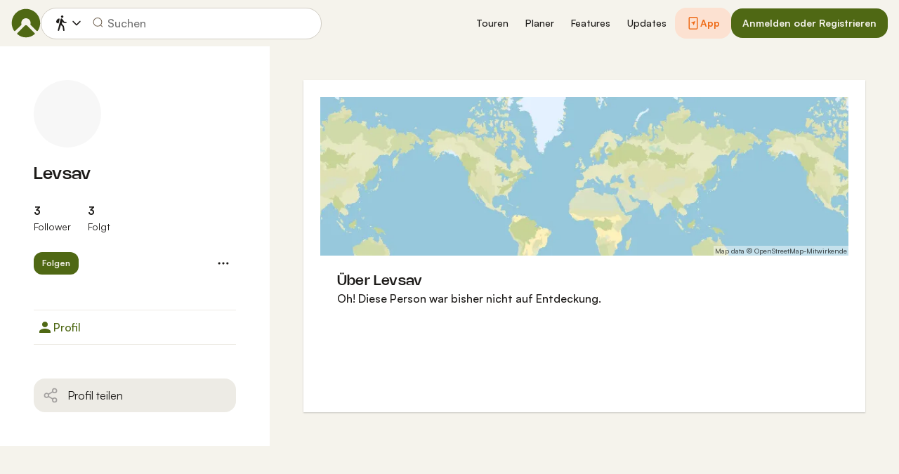

--- FILE ---
content_type: text/html; charset=utf-8
request_url: https://www.komoot.com/de-de/user/1492677980475
body_size: 34369
content:

                    <!doctype html>
                        <html lang="de" data-lang="de" class="device-desktop os-macos chrome chrome-131.0.0.0">
                            <head><meta name="viewport" content="width=device-width, initial-scale=1.0, viewport-fit=cover"/><meta http-equiv="Content-Type" content="text/html; charset=utf-8"/><title>Levsav</title><meta name="description" content=""/><meta name="referrer" content="strict-origin-when-cross-origin"/><meta name="robots" content="noindex, nofollow"/><meta property="og:image" content="https://www.komoot.com/images/og-images/og-image-default.png"/><meta property="og:site_name" content="komoot"/><meta property="og:title" content="Levsav"/><meta property="og:description" content=""/><meta property="og:type" content="website"/><meta property="og:url" content="https://www.komoot.com/de-de/user/1492677980475"/><meta property="og:locale" content="de_DE"/><meta property="og:locale:alternate" content="en_GB"/><meta property="og:locale:alternate" content="fr_FR"/><meta property="og:locale:alternate" content="it_IT"/><meta property="og:locale:alternate" content="nl_NL"/><meta property="og:locale:alternate" content="es_ES"/><meta property="og:locale:alternate" content="ko_KR"/><meta property="og:locale:alternate" content="ja_JP"/><meta property="og:locale:alternate" content="pl_PL"/><meta property="og:locale:alternate" content="pt_PT"/><meta property="og:locale:alternate" content="pt_BR"/><meta property="fb:app_id" content="216222385104691"/><meta name="apple-itunes-app" content="app-id=447374873, app-argument=http://www.komoot.com/de-de"/><link rel="shortcut icon" href="/assets/9b4d45e81ebda372.png"/><link rel="mask-icon" href="/assets/90b1ca0b470356e9.svg" color="#383838"/><link rel="preconnect" href="https://d2exd72xrrp1s7.cloudfront.net"/><link rel="manifest" href="/manifest.json"/><link rel="preload" as="image" href="/images/misc/bg-blurred-lazy.jpg?q=80"/><meta name="application-name" content="komoot"/><meta name="msapplication-square70x70logo" content="/assets/9b4d45e81ebda372.png"/><meta name="msapplication-square150x150logo" content="/assets/1b5445c7159f03dd.png"/><meta name="msapplication-square310x310logo" content="/assets/1b5445c7159f03dd.png"/><meta name="msapplication-wide310x150logo" content="/assets/fdf7e41565a9a697.png"/><meta name="msapplication-TileColor" content="#76B71A"/><meta name="msapplication-TileImage" content="/assets/9b4d45e81ebda372.png"/><script defer type="text/javascript" src="/assets/main.7c6eef20b8503cd4.js"></script><style>.legacy-styles h1,.legacy-styles h2,.legacy-styles h3,.legacy-styles h4,.legacy-styles h5,.legacy-styles h6,.legacy-styles ol,.legacy-styles p,.legacy-styles ul{margin-bottom:1.5rem}.legacy-styles li>ul{margin-bottom:0}.legacy-styles ol,.legacy-styles ul{margin-left:1.5rem}.legacy-styles .o-list-ui,.legacy-styles .o-nav{margin-left:0}.o-grid{list-style:none;margin:0 0 0 -1.5rem!important;padding:0}.o-grid__item{display:inline-block;padding-left:1.5rem;vertical-align:top;width:100%}.o-grid--1px{margin-left:-1px!important;margin-top:-1px!important}.o-grid--1px>.o-grid__item{padding-bottom:1px;padding-left:1px}.o-grid--small{margin-left:-.75rem!important}.o-grid--small>.o-grid__item{padding-left:.75rem}.o-grid--large{margin-left:-3rem!important}.o-grid--large>.o-grid__item{padding-left:3rem}.o-grid--huge{margin-left:-6rem!important}.o-grid--huge>.o-grid__item{padding-left:6rem}.o-grid--rev{direction:rtl;text-align:left}.o-grid--rev>.o-grid__item{direction:ltr;text-align:left}.o-grid--center{text-align:center}.o-grid--center>.o-grid__item{text-align:left}.o-grid--right{text-align:right}.o-grid--right>.o-grid__item{text-align:left}.o-grid--middle>.o-grid__item{vertical-align:middle}.o-grid--stretch{display:flex;flex-wrap:wrap}.o-grid--stretch>.o-grid__item{display:flex}.o-nav{list-style:none;margin:0 0 1.5rem;padding:0}.o-nav>li,.o-nav>li>a{display:inline-block}.o-nav:after{clear:both;content:"";display:table}.o-nav--stacked>li{display:list-item}.o-nav--stacked>li>a{display:block}.o-nav--block{letter-spacing:-.31em;white-space:nowrap;word-spacing:-.43em}.o-nav--block>li{letter-spacing:normal;word-spacing:normal}.o-nav--block>li>a{line-height:1.5em;padding:.75rem}.o-nav--breadcrumbs>li>a,.o-nav--breadcrumbs>li>span{line-height:1.5em;padding-left:.75rem;padding-right:.75rem}.o-nav--breadcrumbs>li:first-child>a,.o-nav--breadcrumbs>li:first-child>span{padding-left:0}.o-nav--breadcrumbs>li:before{color:inherit;content:"\27E9" "\00A0"}.o-nav--breadcrumbs>li:first-child:before{display:none}.o-nav--parallel>li{padding-left:.375rem}.o-nav--parallel>li:before{content:"\007C";margin-right:.375rem}.o-nav--parallel>li:first-child{padding:0}.o-nav--parallel>li:first-child:before{display:none}.o-table{text-align:left;width:100%}.o-table th{font-weight:400}.o-table--fixed{table-layout:fixed}.o-table--compact td,.o-table--compact th{padding:.375rem}.o-table--cosy td,.o-table--cosy th{padding:.75rem}.o-table--comfy td,.o-table--comfy th{padding:1.5rem}.o-table--cells td,.o-table--cells th{border:1px solid var(--theme-ui-colors-black10)}.o-table--rows,.o-table--rows td,.o-table--rows th{border:0 solid var(--theme-ui-colors-black10)}.o-table--rows{border-top-width:1px}.o-table--rows td,.o-table--rows th{border-bottom-width:1px}.o-table--columns,.o-table--columns td,.o-table--columns th{border:0 solid var(--theme-ui-colors-black10)}.o-table--columns{border-left-width:1px}.o-table--columns td,.o-table--columns th{border-right-width:1px}.o-media{align-items:flex-start;display:flex}.o-media__img{flex-shrink:0;margin-right:1.5rem}.o-media__img .avatar,.o-media__img>img{vertical-align:bottom}.o-media__body{flex-grow:1;min-width:0}.o-media__body,.o-media__body>:last-child{margin-bottom:0}.o-media--center{align-items:center}.o-media--bottom{align-items:flex-end}.o-media--rev>.o-media__img{margin-left:1.5rem;margin-right:0;order:1}.o-media--tiny>.o-media__img{margin-right:.375rem}.o-media--tiny.o-media--rev>.o-media__img{margin-left:.375rem;margin-right:0}.o-media--small>.o-media__img{margin-right:.75rem}.o-media--small.o-media--rev>.o-media__img{margin-left:.75rem;margin-right:0}.o-media--flush>.o-media__img{margin-right:0}.o-media--flush.o-media--rev>.o-media__img{margin-left:0;margin-right:0}.o-list-ui{list-style:none;margin:0;padding:0}.o-list-ui>li,.o-list-ui>span>li,.o-list-ui__item{padding:.75rem}.o-list-ui--separator,.o-list-ui>li,.o-list-ui>span>li,.o-list-ui__item{border-color:var(--theme-ui-colors-black10);border-style:solid;border-width:0}.o-list-ui--separator>.o-list-ui__item,.o-list-ui--separator>li,.o-list-ui--separator>span>li{border-top-width:1px}.o-list-ui--separator>.o-list-ui__item:first-child,.o-list-ui--separator>li:first-child,.o-list-ui--separator>span>li:first-child{border-top-width:0}.o-list-ui--border{border-bottom-width:1px;border-top-width:1px}.o-list-ui--small>.o-list-ui__item,.o-list-ui--small>li,.o-list-ui--small>span>li{padding:.375rem}.o-list-ui--large>.o-list-ui__item,.o-list-ui--large>li,.o-list-ui--large>span>li{padding:1.5rem}.o-list-ui--flush-vertical>.o-list-ui__item,.o-list-ui--flush-vertical>li,.o-list-ui--flush-vertical>span>li{padding-left:0;padding-right:0}.o-section{padding:3rem .75rem 1.5rem}@media (min-width:540px){.o-section{padding:4rem 1.5rem 3rem}}@media (min-width:1024px){.o-section{padding:4rem 2.25rem 3rem}}@media (min-width:1280px){.o-section{padding:6rem 2.25rem 4rem}}.c-link{color:var(--theme-ui-colors-secondary);transition:color .1s ease-in-out}.c-link:active,.c-link:hover{--tw-text-opacity:1;color:#0065b8;color:rgba(0,101,184,var(--tw-text-opacity,1));cursor:pointer;outline:0;-webkit-text-decoration:underline;text-decoration:underline}.c-link.is-disabled{cursor:default}.c-link.is-disabled,.c-link.is-disabled:active,.c-link.is-disabled:focus,.c-link.is-disabled:hover{color:hsla(0,0%,100%,.22)}.c-link--green{color:var(--theme-ui-colors-primary)}.c-link--green:active,.c-link--green:hover{--tw-text-opacity:1;color:#407500;color:rgba(64,117,0,var(--tw-text-opacity,1))}.c-link--inverted-green{color:var(--theme-ui-colors-primaryOnDark)}.c-link--inverted-green:active,.c-link--inverted-green:hover{color:var(--theme-ui-colors-white)}.c-link--reset-button,button.c-link{-webkit-appearance:none;background-color:transparent;background-image:none!important;border:none;display:inline;font-weight:inherit;padding:0!important;text-align:inherit}.c-link--text-secondary{color:var(--theme-ui-colors-whisper)}.c-link--text-secondary:active,.c-link--text-secondary:hover{color:var(--theme-ui-colors-secondary);-webkit-text-decoration:none;text-decoration:none}.c-link--white,.c-link--white:active,.c-link--white:hover{color:#fff}.c-link--transparent{color:hsla(0,0%,100%,.66)}.c-link--transparent:active,.c-link--transparent:hover{color:#fff}.c-link--inverted-default{color:var(--theme-ui-colors-white80)}.c-link--inverted-default:active,.c-link--inverted-default:hover{color:var(--theme-ui-colors-white)}.c-link--inverted-secondary{color:var(--theme-ui-colors-white30)}.c-link--inverted-secondary:active,.c-link--inverted-secondary:hover{color:var(--theme-ui-colors-white)}.c-link--inherit,.c-link--inherit:active,.c-link--inherit:hover{color:inherit}.c-link--boxed{display:block}.c-link--boxed,.c-link--boxed:active,.c-link--boxed:hover{-webkit-text-decoration:none;text-decoration:none}.c-link--inverted{-webkit-text-decoration:underline;text-decoration:underline}.c-link--inverted:active,.c-link--inverted:hover,.c-link--no-decoration,.c-link--no-decoration:active,.c-link--no-decoration:hover{-webkit-text-decoration:none;text-decoration:none}.c-link--danger,.c-link--danger:active,.c-link--danger:hover{color:var(--theme-ui-colors-danger)}.c-link--rating:focus{outline:0}.c-btn{-webkit-appearance:none;-moz-appearance:none;appearance:none;border:1px solid transparent;border-radius:8px;cursor:pointer;display:inline-block;font-weight:700;line-height:inherit;margin:0;padding:.375rem 1rem;text-align:center;transition:background .1s ease-in-out,color .1s ease-in-out;-webkit-user-select:none;-moz-user-select:none;user-select:none;vertical-align:middle;white-space:nowrap}.c-btn:focus{outline:none}.c-btn,.c-btn:active,.c-btn:focus,.c-btn:hover{-webkit-text-decoration:none;text-decoration:none}.c-btn::-moz-focus-inner{border:0;padding:0}.c-btn--full{width:100%}.c-btn--tiny{font-size:.75rem;padding:.1875rem .5rem}.c-btn--large{font-size:1.125rem;padding:.5rem 1.5rem}@media (min-width:1024px){.lg\:c-btn--large{font-size:1.125rem;padding:.5rem 1.5rem}}.c-btn--primary{background-color:var(--theme-ui-colors-primary);border-color:var(--theme-ui-colors-primary);color:var(--theme-ui-colors-white)}.c-btn--primary:active,.c-btn--primary:focus-visible,.c-btn--primary:hover{--tw-border-opacity:1;border-color:#407500;border-color:rgba(64,117,0,var(--tw-border-opacity,1));--tw-bg-opacity:1;background-color:#407500;background-color:rgba(64,117,0,var(--tw-bg-opacity,1))}.c-btn--primary-inv{background-color:var(--theme-ui-colors-primaryOnDark);border-color:var(--theme-ui-colors-primaryOnDark);color:var(--theme-ui-colors-text)}.c-btn--primary-inv:active,.c-btn--primary-inv:focus-visible,.c-btn--primary-inv:hover{background-color:var(--theme-ui-colors-primaryOnDark);border-color:var(--theme-ui-colors-primaryOnDark)}.c-btn--secondary{background-color:var(--theme-ui-colors-white);border-color:var(--theme-ui-colors-black20);color:var(--theme-ui-colors-text)}.c-btn--secondary:active,.c-btn--secondary:focus-visible,.c-btn--secondary:hover{border-color:var(--theme-ui-colors-black20);--tw-bg-opacity:1;background-color:#f0f0f0;background-color:rgba(240,240,240,var(--tw-bg-opacity,1))}.c-btn--userbar{background-color:var(--theme-ui-colors-white10);border-color:transparent;color:var(--theme-ui-colors-white)}.c-btn--userbar:active,.c-btn--userbar:focus-visible,.c-btn--userbar:hover{background-color:var(--theme-ui-colors-white20);border-color:transparent;color:var(--theme-ui-colors-white)}.c-btn--facebook{background-color:var(--theme-ui-colors-facebook);border-color:var(--theme-ui-colors-facebook);color:var(--theme-ui-colors-white)}.c-btn--facebook:active,.c-btn--facebook:focus-visible,.c-btn--facebook:hover{background-color:var(--theme-ui-colors-facebook);border-color:var(--theme-ui-colors-facebook)}.c-btn--orange{--tw-border-opacity:1;border-color:#ff845f;border-color:rgba(255,132,95,var(--tw-border-opacity,1));--tw-bg-opacity:1;background-color:#ff845f;background-color:rgba(255,132,95,var(--tw-bg-opacity,1));color:var(--theme-ui-colors-white)}.c-btn--orange:active,.c-btn--orange:focus-visible,.c-btn--orange:hover{--tw-border-opacity:1;border-color:#dd6d4b;border-color:rgba(221,109,75,var(--tw-border-opacity,1));--tw-bg-opacity:1;background-color:#dd6d4b;background-color:rgba(221,109,75,var(--tw-bg-opacity,1))}.c-btn--disabled,.c-btn[disabled]{background-color:rgba(0,0,0,.05);border-color:transparent;box-shadow:none;color:rgba(0,0,0,.11)}.c-btn--disabled:active,.c-btn--disabled:focus-visible,.c-btn--disabled:hover,.c-btn[disabled]:active,.c-btn[disabled]:focus-visible,.c-btn[disabled]:hover{background-color:rgba(0,0,0,.05);border-color:transparent;box-shadow:none;color:rgba(0,0,0,.11)}.c-btn--loading.c-btn--disabled{background-color:rgba(0,0,0,.1)}.c-btn--loading.c-btn--disabled:active,.c-btn--loading.c-btn--disabled:focus-visible,.c-btn--loading.c-btn--disabled:hover{background-color:rgba(0,0,0,.1)}.c-btn--flat{background-color:transparent;border-color:transparent;color:var(--theme-ui-colors-secondary)}.c-btn--flat:active,.c-btn--flat:focus-visible,.c-btn--flat:hover{background-color:rgba(16,134,232,.05);border-color:transparent;color:var(--theme-ui-colors-secondary)}.c-btn--floating{--tw-shadow:0 1px 2px rgba(0,0,0,.2);--tw-shadow-colored:0 1px 2px var(--tw-shadow-color);background-color:var(--theme-ui-colors-white);box-shadow:0 0 transparent,0 0 transparent,0 1px 2px rgba(0,0,0,.2);box-shadow:var(--tw-ring-offset-shadow,0 0 transparent),var(--tw-ring-shadow,0 0 transparent),var(--tw-shadow);color:var(--theme-ui-colors-text)}.c-btn--floating:active,.c-btn--floating:focus-visible,.c-btn--floating:hover{--tw-bg-opacity:1;background-color:#f0f0f0;background-color:rgba(240,240,240,var(--tw-bg-opacity,1))}.c-btn--transparent{background-color:hsla(0,0%,100%,.66);border-color:transparent;color:rgba(0,0,0,.88)}.c-btn--transparent:active,.c-btn--transparent:focus-visible,.c-btn--transparent:hover{background-color:hsla(0,0%,100%,.88);border-color:transparent;color:#000}.c-btn--transparent-black{background-color:var(--theme-ui-colors-black70);border-color:transparent;color:var(--theme-ui-colors-white90)}.c-btn--transparent-black:active,.c-btn--transparent-black:focus-visible,.c-btn--transparent-black:hover{background-color:var(--theme-ui-colors-black90);border-color:transparent;color:var(--theme-ui-colors-white)}.c-btn--icon.c-btn--secondary .c-btn__icon{color:var(--theme-ui-colors-whisper)}.c-btn--outline-inverted{background-color:transparent;border-color:var(--theme-ui-colors-white30);border-style:solid;border-width:1px;color:var(--theme-ui-colors-white80);padding-bottom:4px;padding-top:4px;transition:border .1s ease-in-out}.c-btn--outline-inverted:active,.c-btn--outline-inverted:focus-visible,.c-btn--outline-inverted:hover{background-color:var(--theme-ui-colors-white05);border-color:var(--theme-ui-colors-white40);color:var(--theme-ui-colors-white)}.c-btn--outline-inverted .c-btn__icon{line-height:34px}.c-btn.is-selected{background-color:rgba(0,0,0,.05);border-color:transparent;color:var(--theme-ui-colors-primary)}.c-btn.is-selected:active,.c-btn.is-selected:focus-visible,.c-btn.is-selected:hover{background-color:rgba(0,0,0,.05);border-color:transparent;color:var(--theme-ui-colors-primary)}.c-page-index--discover .c-page-index__indicator--discover{color:var(--theme-ui-colors-primaryOnDark)!important}.c-page-index--discover .c-page-index__indicator--discover:hover{color:var(--theme-ui-colors-primaryOnDark)!important;cursor:default}.c-page-index--plan .c-page-index__indicator--plan{color:var(--theme-ui-colors-primaryOnDark)!important}.c-page-index--plan .c-page-index__indicator--plan:hover{color:var(--theme-ui-colors-primaryOnDark)!important;cursor:default}.c-page-index--user .c-page-index__indicator--user{color:var(--theme-ui-colors-primaryOnDark)!important}.c-page-index--user .c-page-index__indicator--user:hover{color:var(--theme-ui-colors-primaryOnDark)!important;cursor:default}.c-page-index--pioneer .c-page-index__indicator--pioneer{color:var(--theme-ui-colors-primaryOnDark)!important}.c-page-index--pioneer .c-page-index__indicator--pioneer:hover{color:var(--theme-ui-colors-primaryOnDark)!important;cursor:default}.c-logo{background-color:transparent;background-image:url(/assets/5553995751a32381.svg);background-position:0;background-repeat:no-repeat;background-size:108px 32px;display:inline-block;height:32px;position:relative;text-indent:-9999px;vertical-align:middle;width:108px;z-index:100}.c-logo--responsive{background-image:url(/assets/47c04e098f035a18.svg);background-size:32px 32px;width:32px}@media (min-width:540px){.c-logo--responsive{background-image:url(/assets/5553995751a32381.svg);background-size:108px 32px;width:108px}}.c-topnav:after{clear:both;content:"";display:table}.c-topnav__fixed{position:relative}@media (max-width:720px){.c-topnav__fixed:before{bottom:0;content:"";display:block;position:absolute;top:0;width:.75rem;z-index:200}}.c-topnav__fixed--right{float:right}.c-topnav__fixed--right:before{background-image:linear-gradient(to right,rgba(var(--theme-ui-colors-navbar),0) 0,rgba(var(--theme-ui-colors-navbar),1) 66%);left:-12px}.c-topnav__fixed--left{float:left;padding:8px 0}.c-topnav__fixed--left:before{background-image:linear-gradient(to left,rgba(var(--theme-ui-colors-navbar),0) 0,rgba(var(--theme-ui-colors-navbar),1) 66%);right:-12px}.c-topnav__flexible{padding-left:.375rem;padding-right:.375rem}@media (min-width:720px){.c-topnav__flexible{padding-left:0;padding-right:0}}.c-form-select-menu label{display:block;position:relative}.c-form-select-menu label:hover{cursor:pointer}.c-form-toggle__input{opacity:0;position:absolute;right:.75rem;top:50%;transform:translateY(-50%);z-index:-1}.c-form-select-menu__item{display:block;position:relative}.c-form-select-menu__icon{font-size:1.2em}.c-form-select-menu__indicator{opacity:0;position:absolute;right:.75rem;top:50%;transform:translateY(-50%)}.c-form-select-menu input:checked~.c-form-select-menu__item{color:var(--theme-ui-colors-primary)}.c-form-select-menu input:checked~.c-form-select-menu__item .c-form-select-menu__indicator{opacity:1}.c-form-select-menu--toggle .c-form-select-menu__item .c-form-select-menu__indicator{color:var(--theme-ui-colors-whisper)}.c-form-select-menu--toggle .c-form-select-menu__item .c-form-select-menu__indicator .is-active{color:var(--theme-ui-colors-primary)}.c-spinner-inline{display:inline-block;height:24px;width:24px}.c-thumbnail{display:block;padding-top:75%;position:relative}.c-thumbnail:hover{cursor:pointer}.c-thumbnail__img{display:inline-block;height:auto;vertical-align:bottom;width:100%;--tw-bg-opacity:1;background-color:#f0f0f0;background-color:rgba(240,240,240,var(--tw-bg-opacity,1));background-position:50% 50%;background-repeat:no-repeat;background-size:cover;bottom:0;left:0;position:absolute;right:0;top:0}img.c-thumbnail__img{bottom:auto;height:0}.c-thumbnail__title{background-image:linear-gradient(180deg,transparent 0,rgba(0,0,0,.66) 80%);bottom:0;color:#fff;font-size:.75rem;left:0;line-height:1.3;overflow:hidden;padding:16px 8px 8px;position:absolute;right:0;text-overflow:ellipsis;white-space:nowrap;z-index:100}.c-preview-map{--tw-bg-opacity:1;background-color:#f0f0f0;background-color:rgba(240,240,240,var(--tw-bg-opacity,1));box-shadow:0 1px 2px rgba(0,0,0,.22),0 0 1px rgba(0,0,0,.33);padding-top:75%;position:relative;width:100%}.c-preview-map__container{bottom:0;left:0;position:absolute;top:0;width:100%}.c-preview-map--print{border:1px solid var(--theme-ui-colors-navbar);box-shadow:none}.c-preview-map--small{padding-top:35%}.c-preview-map--inline{height:300px;padding-top:0}@media (min-width:720px){.c-preview-map--inline{height:auto;padding-top:60%}}.c-preview-map--regions{height:480px;padding-top:0}@media (min-width:540px){.c-preview-map--regions{height:540px}}@media (min-width:1024px){.c-preview-map--regions{height:auto;padding-top:45%}}.c-paragraph{margin:0 0 1.5rem}.c-paragraph .c-paragraph__block{margin:0}.c-paragraph .c-paragraph__line+.c-paragraph__line{margin-top:1.5rem}.c-participants{white-space:nowrap}.c-participants__item{opacity:.66;position:relative;transform:scale(1);transition:all .1s ease-in-out;vertical-align:middle}.c-participants__item:hover{opacity:1;transform:scale(1.1);z-index:200}.c-participants__item--creator{opacity:1;z-index:100}.c-participants__item--left{margin-right:-.75rem}.c-participants__item--right{margin-left:-.75rem}.c-or-separator{position:relative;text-align:center}.c-or-separator__text{background-color:#fff;display:inline-block;padding:0 .75rem;position:relative;z-index:100}.c-or-separator__line{border:0;border-color:var(--theme-ui-colors-black10);border-style:solid;border-top-width:1px;left:0;position:absolute;right:0;top:50%;transform:translateY(-50%)}.c-or-separator--left{text-align:left}.c-or-separator--left .c-or-separator__text{margin-left:.75rem}.c-or-separator--right{text-align:right}.c-or-separator--right .c-or-separator__text{margin-right:.75rem}.c-or-separator--inverted .c-or-separator__text{background-color:var(--theme-ui-colors-primary)}.c-or-separator--inverted .c-or-separator__line{border-color:var(--theme-ui-colors-white30)}.c-timeline{position:relative}.c-timeline:after{background-color:var(--theme-ui-colors-black10);bottom:0;content:"";display:block;left:50%;margin-right:-1px;position:absolute;top:0;width:2px}.c-timeline-preview{position:relative}.c-timeline-preview__meta{bottom:0;left:0;position:absolute}.c-timeline-preview__toggle{z-index:200;--tw-bg-opacity:1;background-color:#f0f0f0;background-color:rgba(240,240,240,var(--tw-bg-opacity,1));background-position:50%;background-repeat:no-repeat;background-size:48px 48px;border:2px solid #fff;bottom:.75rem;height:48px;position:absolute;right:.75rem;width:48px}.c-timeline-preview__toggle:hover{cursor:pointer}@media (min-width:540px){.c-timeline-preview__toggle{background-size:72px 72px;height:72px;width:72px}}.c-cover-gallery{display:flex;flex-direction:column;height:240px;margin:0 -1px -1px 0}@media (min-width:380px){.c-cover-gallery{flex-direction:row}}@media (min-width:720px){.c-cover-gallery{height:280px}}@media (min-width:1024px){.c-cover-gallery{height:300px}}.c-cover-gallery__column{display:flex;flex:1;flex-direction:row}@media (min-width:380px){.c-cover-gallery__column{flex-direction:column}}@media (min-width:720px){.c-cover-gallery__column--primary{flex:8}.c-cover-gallery__column--secondary{flex:5}}.c-cover-gallery__image{border-bottom:1px solid #fff;border-right:1px solid #fff;flex:1;--tw-bg-opacity:1;background-color:#f0f0f0;background-color:rgba(240,240,240,var(--tw-bg-opacity,1));background-position:50% 50%;background-repeat:no-repeat;background-size:cover}.c-cover-gallery__image.c-cover-gallery__image--feed-style{border-bottom-width:4px;border-right-width:4px}.c-cover-gallery__image:hover{cursor:pointer}@media (min-width:1280px){.c-cover-gallery--full .c-cover-gallery__column{flex:1;flex-direction:row}}.c-cover-gallery--tiny{height:180px}.c-cover-gallery--small{height:220px}.c-timeline-map{background-color:var(--theme-ui-colors-canvas);background-position:50%;background-repeat:no-repeat;background-size:780px 300px;display:block;height:240px;margin:0 -1px -1px 0;position:relative;width:100%}@media (min-width:720px){.c-timeline-map{height:280px}}@media (min-width:1024px){.c-timeline-map{height:300px}}.c-timeline-map__attribution{background-color:hsla(0,0%,100%,.44);bottom:0;color:rgba(0,0,0,.66);font-size:.625rem;left:0;line-height:1;padding:2px;position:absolute}.c-timeline-map__hl-marker{left:0;position:absolute;right:0;text-align:center;top:50%;transform:translateY(-50%)}.c-timeline-expand{position:relative}.c-timeline-expand__overlay{background-color:rgba(var(--theme-ui-colors-navbar),.44);bottom:0;left:0;opacity:0;position:absolute;right:0;top:0;transition:opacity .1s ease-in-out}.c-timeline-expand:hover>.c-timeline-expand__overlay{opacity:1}.c-location-search{position:relative}.c-location-search__input{-webkit-appearance:none;-moz-appearance:none;appearance:none;background-color:#fff;border-color:transparent;border-radius:8px;color:inherit;display:block;font-family:inherit;font-size:1.125rem;line-height:inherit;padding:.5rem 2.25rem;position:relative;text-overflow:ellipsis;width:100%}.c-location-search__input::-ms-clear{display:none}.c-location-search__input::-moz-placeholder{color:var(--theme-ui-colors-whisper)}.c-location-search__input::placeholder{color:var(--theme-ui-colors-whisper)}.c-location-search__icon{left:.375rem}.c-location-search__icon,.c-location-search__tools{position:absolute;top:50%;transform:translateY(-50%);z-index:100}.c-location-search__tools{right:.375rem}.c-location-search__results{left:0;position:absolute;right:0;top:100%;z-index:300!important}.c-location-search--grey .c-location-search__input{--tw-bg-opacity:1;background-color:#f0f0f0;background-color:rgba(240,240,240,var(--tw-bg-opacity,1))}.c-lang-popover{background-color:#525252;box-shadow:0 2px 10px rgba(0,0,0,.22);display:block;left:0;position:fixed;right:0;text-align:left;top:var(--header-height);white-space:normal;z-index:500}@media (min-width:540px){.c-lang-popover{left:auto;margin-top:15px;max-height:calc(100dvh - 96px);min-width:320px;position:absolute;right:0;top:100%}}.c-lang-popover:before{border:6px solid transparent;border-bottom-color:#525252;border-collapse:separate;bottom:100%;content:"";display:block;position:absolute;right:22px;transform:none}@media (min-width:540px){.c-lang-popover:before{right:10px}}.tw-pointer-events-none{pointer-events:none!important}.tw-pointer-events-auto{pointer-events:auto!important}.tw-visible{visibility:visible!important}.tw-invisible{visibility:hidden!important}.tw-fixed{position:fixed!important}.tw-absolute{position:absolute!important}.tw-relative{position:relative!important}.tw-sticky{position:sticky!important}.tw-inset-0{bottom:0!important;top:0!important}.tw-inset-0,.tw-inset-x-0{left:0!important;right:0!important}.tw-inset-y-0{bottom:0!important;top:0!important}.tw--left-48{left:-12rem!important}.tw--right-3{right:-.75rem!important}.tw--right-48{right:-12rem!important}.tw--top-3{top:-.75rem!important}.tw-bottom-0{bottom:0!important}.tw-left-0{left:0!important}.tw-left-1{left:.375rem!important}.tw-right-0{right:0!important}.tw-right-2{right:.5rem!important}.tw-right-3{right:.75rem!important}.tw-right-6{right:1.5rem!important}.tw-top-0{top:0!important}.tw-top-1{top:.375rem!important}.tw-top-12{top:3rem!important}.tw-top-2{top:.5rem!important}.tw-top-3{top:.75rem!important}.tw-top-5{top:1.25rem!important}.tw-z-1{z-index:100!important}.tw-z-2{z-index:200!important}.tw-z-3{z-index:300!important}.tw-z-6{z-index:600!important}.tw-z-7{z-index:700!important}.tw-z-9{z-index:900!important}.tw-z-negative{z-index:-1!important}.tw--m-1{margin:-.375rem!important}.tw--m-2{margin:-.5rem!important}.tw--m-3{margin:-.75rem!important}.tw--m-6{margin:-1.5rem!important}.tw-m-0{margin:0!important}.tw--mx-05{margin-left:-.1875rem!important;margin-right:-.1875rem!important}.tw--mx-1{margin-left:-.375rem!important;margin-right:-.375rem!important}.tw--mx-2{margin-left:-.5rem!important;margin-right:-.5rem!important}.tw--mx-3{margin-left:-.75rem!important;margin-right:-.75rem!important}.tw--mx-4{margin-left:-1rem!important;margin-right:-1rem!important}.tw--mx-6{margin-left:-1.5rem!important;margin-right:-1.5rem!important}.tw--mx-px{margin-left:-1px!important;margin-right:-1px!important}.tw-mx-1{margin-left:.375rem!important;margin-right:.375rem!important}.tw-mx-auto{margin-left:auto!important;margin-right:auto!important}.tw-mx-px{margin-left:1px!important;margin-right:1px!important}.tw--mb-1{margin-bottom:-.375rem!important}.tw--mb-6{margin-bottom:-1.5rem!important}.tw--mb-px{margin-bottom:-1px!important}.tw--ml-05{margin-left:-.1875rem!important}.tw--ml-16{margin-left:-4rem!important}.tw--ml-2{margin-left:-.5rem!important}.tw--ml-3{margin-left:-.75rem!important}.tw--ml-6{margin-left:-1.5rem!important}.tw--ml-px{margin-left:-1px!important}.tw--mr-1{margin-right:-.375rem!important}.tw--mr-12{margin-right:-3rem!important}.tw--mr-3{margin-right:-.75rem!important}.tw--mr-6{margin-right:-1.5rem!important}.tw--mr-px{margin-right:-1px!important}.tw--mt-2{margin-top:-.5rem!important}.tw--mt-3{margin-top:-.75rem!important}.tw--mt-4{margin-top:-1rem!important}.tw--mt-6{margin-top:-1.5rem!important}.tw-mb-0{margin-bottom:0!important}.tw-mb-1{margin-bottom:.375rem!important}.tw-mb-12{margin-bottom:3rem!important}.tw-mb-2{margin-bottom:.5rem!important}.tw-mb-24{margin-bottom:6rem!important}.tw-mb-3{margin-bottom:.75rem!important}.tw-mb-4{margin-bottom:1rem!important}.tw-mb-48{margin-bottom:12rem!important}.tw-mb-5{margin-bottom:1.25rem!important}.tw-mb-6{margin-bottom:1.5rem!important}.tw-mb-8{margin-bottom:2rem!important}.tw-ml-0{margin-left:0!important}.tw-ml-1{margin-left:.375rem!important}.tw-ml-2{margin-left:.5rem!important}.tw-ml-3{margin-left:.75rem!important}.tw-ml-6{margin-left:1.5rem!important}.tw-ml-9{margin-left:2.25rem!important}.tw-mr-1{margin-right:.375rem!important}.tw-mr-12{margin-right:3rem!important}.tw-mr-2{margin-right:.5rem!important}.tw-mr-24{margin-right:6rem!important}.tw-mr-3{margin-right:.75rem!important}.tw-mr-4{margin-right:1rem!important}.tw-mr-6{margin-right:1.5rem!important}.tw--mt-24{margin-top:-6rem!important}.tw-mt-1{margin-top:.375rem!important}.tw-mt-12{margin-top:3rem!important}.tw-mt-24{margin-top:6rem!important}.tw-mt-3{margin-top:.75rem!important}.tw-mt-4{margin-top:1rem!important}.tw-mt-5{margin-top:1.25rem!important}.tw-mt-6{margin-top:1.5rem!important}.tw-mt-8{margin-top:2rem!important}.tw-block{display:block!important}.tw-inline-block{display:inline-block!important}.tw-inline{display:inline!important}.tw-flex{display:flex!important}.tw-inline-flex{display:inline-flex!important}.tw-grid{display:grid!important}.tw-hidden{display:none!important}.tw-h-1{height:.375rem!important}.tw-h-10{height:2.5rem!important}.tw-h-12{height:3rem!important}.tw-h-16{height:4rem!important}.tw-h-24{height:6rem!important}.tw-h-3{height:.75rem!important}.tw-h-48{height:12rem!important}.tw-h-6{height:1.5rem!important}.tw-h-64{height:16rem!important}.tw-h-8{height:2rem!important}.tw-h-9{height:2.25rem!important}.tw-h-auto{height:auto!important}.tw-h-full{height:100%!important}.tw-min-h-full{min-height:100%!important}.tw-min-h-screen{min-height:100vh!important}.tw-w-1{width:.375rem!important}.tw-w-1\/3{width:33.333333%!important}.tw-w-1\/5{width:20%!important}.tw-w-10{width:2.5rem!important}.tw-w-12{width:3rem!important}.tw-w-16{width:4rem!important}.tw-w-20{width:5rem!important}.tw-w-24{width:6rem!important}.tw-w-3{width:.75rem!important}.tw-w-32{width:8rem!important}.tw-w-6{width:1.5rem!important}.tw-w-64{width:16rem!important}.tw-w-80{width:20rem!important}.tw-w-9{width:2.25rem!important}.tw-w-96{width:24rem!important}.tw-w-full{width:100%!important}.tw-min-w-0{min-width:0!important}.tw-max-w-2xl{max-width:70rem!important}.tw-max-w-3xl{max-width:80rem!important}.tw-max-w-4xl{max-width:90rem!important}.tw-max-w-5xl{max-width:100rem!important}.tw-max-w-full{max-width:100%!important}.tw-max-w-lg{max-width:50rem!important}.tw-max-w-md{max-width:40rem!important}.tw-max-w-sm{max-width:30rem!important}.tw-max-w-xl{max-width:60rem!important}.tw-max-w-xs{max-width:20rem!important}.tw-flex-1{flex:1 1 0%!important}.tw-flex-auto{flex:1 1 auto!important}.tw-flex-initial{flex:0 1 auto!important}.tw-flex-none{flex:none!important}.tw-flex-shrink-0{flex-shrink:0!important}.tw-flex-grow{flex-grow:1!important}.tw-cursor-auto{cursor:auto!important}.tw-cursor-default{cursor:default!important}.tw-cursor-help{cursor:help!important}.tw-cursor-pointer{cursor:pointer!important}.tw-list-decimal{list-style-type:decimal!important}.tw-list-disc{list-style-type:disc!important}.tw-grid-cols-1{grid-template-columns:repeat(1,minmax(0,1fr))!important}.tw-flex-row{flex-direction:row!important}.tw-flex-row-reverse{flex-direction:row-reverse!important}.tw-flex-col{flex-direction:column!important}.tw-flex-wrap{flex-wrap:wrap!important}.tw-flex-nowrap{flex-wrap:nowrap!important}.tw-items-start{align-items:flex-start!important}.tw-items-center{align-items:center!important}.tw-items-stretch{align-items:stretch!important}.tw-justify-start{justify-content:flex-start!important}.tw-justify-end{justify-content:flex-end!important}.tw-justify-center{justify-content:center!important}.tw-justify-between{justify-content:space-between!important}.tw-justify-around{justify-content:space-around!important}.tw-gap-4{gap:1rem!important}.tw-overflow-hidden{overflow:hidden!important}.tw-overflow-y-auto{overflow-y:auto!important}.tw-truncate{overflow:hidden!important;text-overflow:ellipsis!important}.tw-truncate,.tw-whitespace-nowrap{white-space:nowrap!important}.tw-break-words{word-wrap:break-word!important}.tw-break-all{word-break:break-all!important}.tw-rounded{border-radius:4px!important}.tw-rounded-full{border-radius:9999px!important}.tw-rounded-lg{border-radius:16px!important}.tw-rounded-md{border-radius:8px!important}.tw-rounded-sm{border-radius:.125rem!important}.tw-rounded-tl{border-top-left-radius:4px!important}.tw-rounded-tr{border-top-right-radius:4px!important}.tw-border{border-width:1px!important}.tw-border-2{border-width:2px!important}.tw-border-4{border-width:4px!important}.tw-border-b{border-bottom-width:1px!important}.tw-border-b-0{border-bottom-width:0!important}.tw-border-l{border-left-width:1px!important}.tw-border-l-4{border-left-width:4px!important}.tw-border-r{border-right-width:1px!important}.tw-border-t{border-top-width:1px!important}.tw-border-solid{border-style:solid!important}.tw-border-dashed{border-style:dashed!important}.tw-border-dotted{border-style:dotted!important}.tw-border-none{border-style:none!important}.tw-border-beige-light{--tw-border-opacity:1!important;border-color:#f5f4e9!important;border-color:rgba(245,244,233,var(--tw-border-opacity,1))!important}.tw-border-black-10{border-color:var(--theme-ui-colors-black10)!important}.tw-border-black-20{border-color:var(--theme-ui-colors-black20)!important}.tw-border-black-30{border-color:var(--theme-ui-colors-black30)!important}.tw-border-green{border-color:var(--theme-ui-colors-primary)!important}.tw-border-green-dark{--tw-border-opacity:1!important;border-color:#407500!important;border-color:rgba(64,117,0,var(--tw-border-opacity,1))!important}.tw-border-grey{--tw-border-opacity:1!important;border-color:#c4c4c4!important;border-color:rgba(196,196,196,var(--tw-border-opacity,1))!important}.tw-border-grey-light{--tw-border-opacity:1!important;border-color:#f0f0f0!important;border-color:rgba(240,240,240,var(--tw-border-opacity,1))!important}.tw-border-white{border-color:var(--theme-ui-colors-white)!important}.tw-border-white-10{border-color:var(--theme-ui-colors-white10)!important}.tw-border-white-20{border-color:var(--theme-ui-colors-white20)!important}.tw-border-white-30{border-color:var(--theme-ui-colors-white30)!important}.tw-bg-\[\#404823\]{--tw-bg-opacity:1!important;background-color:#404823!important;background-color:rgba(64,72,35,var(--tw-bg-opacity,1))!important}.tw-bg-almost-black{background-color:var(--theme-ui-colors-navbar)!important}.tw-bg-beige-dark{--tw-bg-opacity:1!important;background-color:#9e9d96!important;background-color:rgba(158,157,150,var(--tw-bg-opacity,1))!important}.tw-bg-black-10{background-color:var(--theme-ui-colors-black10)!important}.tw-bg-black-5{background-color:var(--theme-ui-colors-black05)!important}.tw-bg-black-60{background-color:var(--theme-ui-colors-black60)!important}.tw-bg-blue{background-color:var(--theme-ui-colors-secondary)!important}.tw-bg-blue-light{--tw-bg-opacity:1!important;background-color:#f1f8fd!important;background-color:rgba(241,248,253,var(--tw-bg-opacity,1))!important}.tw-bg-callout{background-color:var(--theme-ui-colors-callout)!important}.tw-bg-canvas{background-color:var(--theme-ui-colors-canvas)!important}.tw-bg-card{background-color:var(--theme-ui-colors-card)!important}.tw-bg-difficulty-moderate{background-color:var(--theme-ui-colors-moderate)!important}.tw-bg-forest,.tw-bg-forest-light{background-color:var(--theme-ui-colors-tertiary)!important}.tw-bg-gold{background-color:var(--theme-ui-colors-pioneer)!important}.tw-bg-green{background-color:var(--theme-ui-colors-primary)!important}.tw-bg-green-dark{--tw-bg-opacity:1!important;background-color:#407500!important;background-color:rgba(64,117,0,var(--tw-bg-opacity,1))!important}.tw-bg-green-inverted,.tw-bg-green-inverted-light{background-color:var(--theme-ui-colors-primaryOnDark)!important}.tw-bg-grey{--tw-bg-opacity:1!important;background-color:#c4c4c4!important;background-color:rgba(196,196,196,var(--tw-bg-opacity,1))!important}.tw-bg-grey-dark{--tw-bg-opacity:1!important;background-color:grey!important;background-color:rgba(128,128,128,var(--tw-bg-opacity,1))!important}.tw-bg-grey-light{--tw-bg-opacity:1!important;background-color:#f0f0f0!important;background-color:rgba(240,240,240,var(--tw-bg-opacity,1))!important}.tw-bg-magenta{background-color:var(--theme-ui-colors-highlight)!important}.tw-bg-orange{--tw-bg-opacity:1!important;background-color:#ff845f!important;background-color:rgba(255,132,95,var(--tw-bg-opacity,1))!important}.tw-bg-silver{background-color:var(--theme-ui-colors-expert)!important}.tw-bg-transparent{background-color:transparent!important}.tw-bg-white-10{background-color:var(--theme-ui-colors-white10)!important}.tw-bg-white-90{background-color:var(--theme-ui-colors-white90)!important}.tw-object-cover{-o-object-fit:cover!important;object-fit:cover!important}.tw-object-center{-o-object-position:center!important;object-position:center!important}.tw-p-1{padding:.375rem!important}.tw-p-12{padding:3rem!important}.tw-p-2{padding:.5rem!important}.tw-p-24{padding:6rem!important}.tw-p-3{padding:.75rem!important}.tw-p-4{padding:1rem!important}.tw-p-6{padding:1.5rem!important}.tw-p-8{padding:2rem!important}.tw-px-1{padding-left:.375rem!important;padding-right:.375rem!important}.tw-px-12{padding-left:3rem!important;padding-right:3rem!important}.tw-px-2{padding-left:.5rem!important;padding-right:.5rem!important}.tw-px-3{padding-left:.75rem!important;padding-right:.75rem!important}.tw-px-4{padding-left:1rem!important;padding-right:1rem!important}.tw-px-6{padding-left:1.5rem!important;padding-right:1.5rem!important}.tw-py-05{padding-bottom:.1875rem!important;padding-top:.1875rem!important}.tw-py-1{padding-bottom:.375rem!important;padding-top:.375rem!important}.tw-py-12{padding-bottom:3rem!important;padding-top:3rem!important}.tw-py-2{padding-bottom:.5rem!important;padding-top:.5rem!important}.tw-py-24{padding-bottom:6rem!important;padding-top:6rem!important}.tw-py-3{padding-bottom:.75rem!important;padding-top:.75rem!important}.tw-py-6{padding-bottom:1.5rem!important;padding-top:1.5rem!important}.tw-py-8{padding-bottom:2rem!important;padding-top:2rem!important}.tw-pb-0{padding-bottom:0!important}.tw-pb-1{padding-bottom:.375rem!important}.tw-pb-12{padding-bottom:3rem!important}.tw-pb-3{padding-bottom:.75rem!important}.tw-pb-32{padding-bottom:8rem!important}.tw-pb-4{padding-bottom:1rem!important}.tw-pb-6{padding-bottom:1.5rem!important}.tw-pb-px{padding-bottom:1px!important}.tw-pl-0{padding-left:0!important}.tw-pl-1{padding-left:.375rem!important}.tw-pl-24{padding-left:6rem!important}.tw-pl-3{padding-left:.75rem!important}.tw-pl-6{padding-left:1.5rem!important}.tw-pr-0{padding-right:0!important}.tw-pr-1{padding-right:.375rem!important}.tw-pr-12{padding-right:3rem!important}.tw-pr-24{padding-right:6rem!important}.tw-pr-3{padding-right:.75rem!important}.tw-pr-6{padding-right:1.5rem!important}.tw-pr-px{padding-right:1px!important}.tw-pt-0{padding-top:0!important}.tw-pt-1{padding-top:.375rem!important}.tw-pt-12{padding-top:3rem!important}.tw-pt-2{padding-top:.5rem!important}.tw-pt-3{padding-top:.75rem!important}.tw-pt-4{padding-top:1rem!important}.tw-pt-6{padding-top:1.5rem!important}.tw-pt-8{padding-top:2rem!important}.tw-pt-px{padding-top:1px!important}.tw-text-left{text-align:left!important}.tw-text-center{text-align:center!important}.tw-text-right{text-align:right!important}.tw-align-top{vertical-align:top!important}.tw-align-middle{vertical-align:middle!important}.tw-align-bottom{vertical-align:bottom!important}.tw-text-2xl{font-size:1.5rem!important}.tw-text-2xs{font-size:.625rem!important}.tw-text-3xl{font-size:1.75rem!important}.tw-text-4xl{font-size:2.25rem!important}.tw-text-5xl{font-size:3rem!important}.tw-text-base{font-size:1rem!important}.tw-text-lg{font-size:1.125rem!important}.tw-text-sm{font-size:.875rem!important}.tw-text-xl{font-size:1.25rem!important}.tw-text-xs{font-size:.75rem!important}.tw-font-bold{font-weight:700!important}.tw-font-normal{font-weight:400!important}.tw-uppercase{text-transform:uppercase!important}.tw-italic{font-style:italic!important}.tw-leading-tight{line-height:1.25!important}.tw-text-beige-dark{--tw-text-opacity:1!important;color:#9e9d96!important;color:rgba(158,157,150,var(--tw-text-opacity,1))!important}.tw-text-black-5{color:var(--theme-ui-colors-black05)!important}.tw-text-black-60{color:var(--theme-ui-colors-black60)!important}.tw-text-blue{color:var(--theme-ui-colors-secondary)!important}.tw-text-danger{color:var(--theme-ui-colors-danger)!important}.tw-text-default{color:var(--theme-ui-colors-text)!important}.tw-text-disabled{color:var(--theme-ui-colors-disabled)!important}.tw-text-forest{color:var(--theme-ui-colors-tertiary)!important}.tw-text-gold-light{--tw-text-opacity:1!important;color:#efe4c7!important;color:rgba(239,228,199,var(--tw-text-opacity,1))!important}.tw-text-green{color:var(--theme-ui-colors-primary)!important}.tw-text-green-inverted{color:var(--theme-ui-colors-primaryOnDark)!important}.tw-text-inherit{color:inherit!important}.tw-text-magenta{color:var(--theme-ui-colors-highlight)!important}.tw-text-orange{--tw-text-opacity:1!important;color:#ff845f!important;color:rgba(255,132,95,var(--tw-text-opacity,1))!important}.tw-text-primary{color:var(--theme-ui-colors-primary)!important}.tw-text-purple{--tw-text-opacity:1!important;color:#aa89db!important;color:rgba(170,137,219,var(--tw-text-opacity,1))!important}.tw-text-text{color:var(--theme-ui-colors-text)!important}.tw-text-whisper{color:var(--theme-ui-colors-whisper)!important}.tw-text-white{color:var(--theme-ui-colors-white)!important}.tw-text-white-70{color:var(--theme-ui-colors-white70)!important}.tw-text-white-80{color:var(--theme-ui-colors-white80)!important}.tw-text-white-90{color:var(--theme-ui-colors-white90)!important}.tw-text-yellow{--tw-text-opacity:1!important;color:#fec62e!important;color:rgba(254,198,46,var(--tw-text-opacity,1))!important}.tw-underline{text-decoration-line:underline!important}.tw-line-through{text-decoration-line:line-through!important}.tw-opacity-0{opacity:0!important}.tw-opacity-100{opacity:1!important}.tw-opacity-25{opacity:.25!important}.tw-opacity-50{opacity:.5!important}.tw-opacity-75{opacity:.75!important}.tw-shadow{--tw-shadow:0 1px 2px rgba(0,0,0,.2)!important;--tw-shadow-colored:0 1px 2px var(--tw-shadow-color)!important;box-shadow:0 0 transparent,0 0 transparent,0 1px 2px rgba(0,0,0,.2)!important;box-shadow:var(--tw-ring-offset-shadow,0 0 transparent),var(--tw-ring-shadow,0 0 transparent),var(--tw-shadow)!important}.tw-shadow-lg{--tw-shadow:0px 8px 24px rgba(0,0,0,.2)!important;--tw-shadow-colored:0px 8px 24px var(--tw-shadow-color)!important;box-shadow:0 0 transparent,0 0 transparent,0 8px 24px rgba(0,0,0,.2)!important;box-shadow:var(--tw-ring-offset-shadow,0 0 transparent),var(--tw-ring-shadow,0 0 transparent),var(--tw-shadow)!important}.tw-shadow-md{--tw-shadow:0px 4px 8px rgba(0,0,0,.1)!important;--tw-shadow-colored:0px 4px 8px var(--tw-shadow-color)!important;box-shadow:0 0 transparent,0 0 transparent,0 4px 8px rgba(0,0,0,.1)!important;box-shadow:var(--tw-ring-offset-shadow,0 0 transparent),var(--tw-ring-shadow,0 0 transparent),var(--tw-shadow)!important}.tw-shadow-none{--tw-shadow:0 0 transparent!important;--tw-shadow-colored:0 0 transparent!important;box-shadow:0 0 transparent,0 0 transparent,0 0 transparent!important;box-shadow:var(--tw-ring-offset-shadow,0 0 transparent),var(--tw-ring-shadow,0 0 transparent),var(--tw-shadow)!important}.tw-shadow-xl{--tw-shadow:0px 8px 24px rgba(0,0,0,.2)!important;--tw-shadow-colored:0px 8px 24px var(--tw-shadow-color)!important;box-shadow:0 0 transparent,0 0 transparent,0 8px 24px rgba(0,0,0,.2)!important;box-shadow:var(--tw-ring-offset-shadow,0 0 transparent),var(--tw-ring-shadow,0 0 transparent),var(--tw-shadow)!important}.tw-outline-none{outline:2px solid transparent!important;outline-offset:2px!important}.tw-transition-transform{transition-duration:.15s!important;transition-property:transform!important;transition-timing-function:cubic-bezier(.4,0,.2,1)!important}.tw-duration-100{transition-duration:.1s!important}.tw-ease-in-out{transition-timing-function:cubic-bezier(.4,0,.2,1)!important}.\[geolocation\:error\]{geolocation:error!important}.top-h-header{top:var(--header-height)!important}.top-h-subview{top:170px}.bottom-h-header{bottom:var(--tabbar-height)!important}.lc-mb-0 p:last-child{margin-bottom:0!important}.h-screen-h-header{height:calc(100dvh - var(--header-height) - var(--tabbar-height) - env(safe-area-inset-top, 0px) - env(safe-area-inset-bottom, 0px))}.min-h-screen-h-header{min-height:calc(100dvh - var(--header-height) - var(--tabbar-height) - env(safe-area-inset-top, 0px) - env(safe-area-inset-bottom, 0px))}@supports (position:sticky){@media (min-width:720px){.sticky\?md\:h-screen-h-header{height:calc(100dvh - var(--header-height))}}}@keyframes anim-appear{0%{opacity:0;transform:scale(.9)}to{opacity:1;transform:scale(1)}}@keyframes anim-fade-in{0%{opacity:0}to{opacity:1}}@keyframes anim-fade-in-up{0%{opacity:0;transform:translate3d(0,100%,0)}to{opacity:1;transform:none}}@keyframes anim-disappear{0%{opacity:1;transform:scale(1)}to{opacity:0;transform:scale(.9)}}.anim-appear{animation:anim-appear .15s .15s backwards}.anim-disappear{animation:anim-disappear .15s .15s backwards;opacity:0}.anim-fade-in{animation:anim-fade-in .15s .15s backwards}.anim-fade-in-up{animation:anim-fade-in-up .15s .15s backwards}.hover\:tw-scale-105:hover{--tw-scale-x:1.05!important;--tw-scale-y:1.05!important;transform:translate(var(--tw-translate-x),var(--tw-translate-y)) rotate(var(--tw-rotate)) skewX(var(--tw-skew-x)) skewY(var(--tw-skew-y)) scaleX(1.05) scaleY(1.05)!important;transform:translate(var(--tw-translate-x),var(--tw-translate-y)) rotate(var(--tw-rotate)) skewX(var(--tw-skew-x)) skewY(var(--tw-skew-y)) scaleX(var(--tw-scale-x)) scaleY(var(--tw-scale-y))!important}.hover\:tw-border-black-20:hover{border-color:var(--theme-ui-colors-black20)!important}.hover\:tw-border-black-30:hover{border-color:var(--theme-ui-colors-black30)!important}.hover\:tw-border-grey:hover{--tw-border-opacity:1!important;border-color:#c4c4c4!important;border-color:rgba(196,196,196,var(--tw-border-opacity,1))!important}.hover\:tw-border-white-30:hover{border-color:var(--theme-ui-colors-white30)!important}.hover\:tw-border-white-40:hover{border-color:var(--theme-ui-colors-white40)!important}.hover\:tw-bg-black-20:hover{background-color:var(--theme-ui-colors-black20)!important}.hover\:tw-bg-black-5:hover{background-color:var(--theme-ui-colors-black05)!important}.hover\:tw-bg-card:hover{background-color:var(--theme-ui-colors-card)!important}.hover\:tw-bg-grey-light:hover{--tw-bg-opacity:1!important;background-color:#f0f0f0!important;background-color:rgba(240,240,240,var(--tw-bg-opacity,1))!important}.hover\:tw-bg-white-5:hover{background-color:var(--theme-ui-colors-white05)!important}.hover\:tw-text-blue-dark:hover{--tw-text-opacity:1!important;color:#0065b8!important;color:rgba(0,101,184,var(--tw-text-opacity,1))!important}.hover\:tw-text-text:hover{color:var(--theme-ui-colors-text)!important}.hover\:tw-text-white:hover{color:var(--theme-ui-colors-white)!important}.hover\:tw-underline:hover{text-decoration-line:underline!important}.hover\:tw-shadow-lg:hover{--tw-shadow:0px 8px 24px rgba(0,0,0,.2)!important;--tw-shadow-colored:0px 8px 24px var(--tw-shadow-color)!important;box-shadow:0 0 transparent,0 0 transparent,0 8px 24px rgba(0,0,0,.2)!important;box-shadow:var(--tw-ring-offset-shadow,0 0 transparent),var(--tw-ring-shadow,0 0 transparent),var(--tw-shadow)!important}.hover\:tw-shadow-md:hover{--tw-shadow:0px 4px 8px rgba(0,0,0,.1)!important;--tw-shadow-colored:0px 4px 8px var(--tw-shadow-color)!important;box-shadow:0 0 transparent,0 0 transparent,0 4px 8px rgba(0,0,0,.1)!important;box-shadow:var(--tw-ring-offset-shadow,0 0 transparent),var(--tw-ring-shadow,0 0 transparent),var(--tw-shadow)!important}.focus\:tw-bg-black-5:focus{background-color:var(--theme-ui-colors-black05)!important}.focus\:tw-text-blue-dark:focus{--tw-text-opacity:1!important;color:#0065b8!important;color:rgba(0,101,184,var(--tw-text-opacity,1))!important}.focus\:tw-outline-none:focus{outline:2px solid transparent!important;outline-offset:2px!important}.active\:tw-border-grey-dark:active{--tw-border-opacity:1!important;border-color:grey!important;border-color:rgba(128,128,128,var(--tw-border-opacity,1))!important}@media (min-width:380px){.xs\:tw-order-last{order:9999!important}.xs\:tw-ml-3{margin-left:.75rem!important}.xs\:tw-block{display:block!important}.xs\:tw-flex{display:flex!important}.xs\:tw-h-64{height:16rem!important}.xs\:tw-w-1\/2{width:50%!important}.xs\:tw-p-6{padding:1.5rem!important}.xs\:tw-pb-0{padding-bottom:0!important}.xs\:tw-text-2xl{font-size:1.5rem!important}.xs\:tw-text-base{font-size:1rem!important}.xs\:tw-text-lg{font-size:1.125rem!important}.xs\:tw-text-xl{font-size:1.25rem!important}}@media (min-width:540px){.sm\:tw-absolute{position:absolute!important}.sm\:tw-mb-0{margin-bottom:0!important}.sm\:tw-mb-12{margin-bottom:3rem!important}.sm\:tw-mb-6{margin-bottom:1.5rem!important}.sm\:tw-ml-8{margin-left:2rem!important}.sm\:tw-mr-0{margin-right:0!important}.sm\:tw-mr-1{margin-right:.375rem!important}.sm\:tw-mr-2{margin-right:.5rem!important}.sm\:tw-mr-6{margin-right:1.5rem!important}.sm\:tw-mt-2{margin-top:.5rem!important}.sm\:tw-block{display:block!important}.sm\:tw-inline{display:inline!important}.sm\:tw-flex{display:flex!important}.sm\:tw-h-16{height:4rem!important}.sm\:tw-w-1\/2{width:50%!important}.sm\:tw-w-1\/3{width:33.333333%!important}.sm\:tw-w-2\/3{width:66.666667%!important}.sm\:tw-w-32{width:8rem!important}.sm\:tw-w-96{width:24rem!important}.sm\:tw-w-auto{width:auto!important}.sm\:tw-flex-1{flex:1 1 0%!important}.sm\:tw-flex-row{flex-direction:row!important}.sm\:tw-justify-end{justify-content:flex-end!important}.sm\:tw-p-12{padding:3rem!important}.sm\:tw-p-6{padding:1.5rem!important}.sm\:tw-px-24{padding-left:6rem!important;padding-right:6rem!important}.sm\:tw-px-6{padding-left:1.5rem!important;padding-right:1.5rem!important}.sm\:tw-py-16{padding-bottom:4rem!important;padding-top:4rem!important}.sm\:tw-pb-3{padding-bottom:.75rem!important}.sm\:tw-pb-6{padding-bottom:1.5rem!important}.sm\:tw-pl-6{padding-left:1.5rem!important}.sm\:tw-pr-6{padding-right:1.5rem!important}.sm\:tw-pt-0{padding-top:0!important}.sm\:tw-pt-3{padding-top:.75rem!important}.sm\:tw-pt-6{padding-top:1.5rem!important}.sm\:tw-text-left{text-align:left!important}.sm\:tw-text-right{text-align:right!important}.sm\:tw-text-2xl{font-size:1.5rem!important}.sm\:tw-text-3xl{font-size:1.75rem!important}.sm\:tw-text-5xl{font-size:3rem!important}.sm\:tw-text-base{font-size:1rem!important}.sm\:tw-text-lg{font-size:1.125rem!important}.sm\:tw-text-sm{font-size:.875rem!important}.sm\:tw-text-xl{font-size:1.25rem!important}}@media (min-width:720px){.md\:tw-relative{position:relative!important}.md\:tw-mx-0{margin-left:0!important;margin-right:0!important}.md\:tw-my-6{margin-bottom:1.5rem!important;margin-top:1.5rem!important}.md\:tw-mb-0{margin-bottom:0!important}.md\:tw-mb-1{margin-bottom:.375rem!important}.md\:tw-mb-24{margin-bottom:6rem!important}.md\:tw-ml-6{margin-left:1.5rem!important}.md\:tw-mr-0{margin-right:0!important}.md\:tw-mr-12{margin-right:3rem!important}.md\:tw-mr-6{margin-right:1.5rem!important}.md\:tw-mt-0{margin-top:0!important}.md\:tw-mt-1{margin-top:.375rem!important}.md\:tw-block{display:block!important}.md\:tw-flex{display:flex!important}.md\:tw-hidden{display:none!important}.md\:tw-h-24{height:6rem!important}.md\:tw-w-1\/2{width:50%!important}.md\:tw-w-1\/3{width:33.333333%!important}.md\:tw-w-2\/3{width:66.666667%!important}.md\:tw-w-2\/5{width:40%!important}.md\:tw-w-24{width:6rem!important}.md\:tw-w-3\/5{width:60%!important}.md\:tw-w-48{width:12rem!important}.md\:tw-w-full{width:100%!important}.md\:tw-max-w-full{max-width:100%!important}.md\:tw-max-w-lg{max-width:50rem!important}.md\:tw-max-w-md{max-width:40rem!important}.md\:tw-flex-none{flex:none!important}.md\:tw-grid-cols-2{grid-template-columns:repeat(2,minmax(0,1fr))!important}.md\:tw-flex-row{flex-direction:row!important}.md\:tw-flex-row-reverse{flex-direction:row-reverse!important}.md\:tw-flex-nowrap{flex-wrap:nowrap!important}.md\:tw-items-center{align-items:center!important}.md\:tw-justify-end{justify-content:flex-end!important}.md\:tw-bg-canvas{background-color:var(--theme-ui-colors-canvas)!important}.md\:tw-bg-card{background-color:var(--theme-ui-colors-card)!important}.md\:tw-p-12{padding:3rem!important}.md\:tw-p-4{padding:1rem!important}.md\:tw-p-6{padding:1.5rem!important}.md\:tw-p-8{padding:2rem!important}.md\:tw-px-6{padding-left:1.5rem!important;padding-right:1.5rem!important}.md\:tw-py-12{padding-bottom:3rem!important;padding-top:3rem!important}.md\:tw-pb-0{padding-bottom:0!important}.md\:tw-pb-6{padding-bottom:1.5rem!important}.md\:tw-pt-0{padding-top:0!important}.md\:tw-text-left{text-align:left!important}.md\:tw-text-2xl{font-size:1.5rem!important}.md\:tw-text-3xl{font-size:1.75rem!important}.md\:tw-text-4xl{font-size:2.25rem!important}.md\:tw-text-5xl{font-size:3rem!important}.md\:tw-text-base{font-size:1rem!important}.md\:tw-text-lg{font-size:1.125rem!important}.md\:tw-text-xl{font-size:1.25rem!important}.md\:tw-shadow{--tw-shadow:0 1px 2px rgba(0,0,0,.2)!important;--tw-shadow-colored:0 1px 2px var(--tw-shadow-color)!important;box-shadow:0 0 transparent,0 0 transparent,0 1px 2px rgba(0,0,0,.2)!important;box-shadow:var(--tw-ring-offset-shadow,0 0 transparent),var(--tw-ring-shadow,0 0 transparent),var(--tw-shadow)!important}.md\:tw-shadow-xl{--tw-shadow:0px 8px 24px rgba(0,0,0,.2)!important;--tw-shadow-colored:0px 8px 24px var(--tw-shadow-color)!important;box-shadow:0 0 transparent,0 0 transparent,0 8px 24px rgba(0,0,0,.2)!important;box-shadow:var(--tw-ring-offset-shadow,0 0 transparent),var(--tw-ring-shadow,0 0 transparent),var(--tw-shadow)!important}}@media (min-width:1024px){.lg\:tw-sticky{position:sticky!important}.lg\:tw--left-12{left:-3rem!important}.lg\:tw--right-12{right:-3rem!important}.lg\:tw--m-12{margin:-3rem!important}.lg\:tw-my-12{margin-bottom:3rem!important;margin-top:3rem!important}.lg\:tw-my-8{margin-bottom:2rem!important;margin-top:2rem!important}.lg\:tw-mb-0{margin-bottom:0!important}.lg\:tw-mb-1{margin-bottom:.375rem!important}.lg\:tw-mb-12{margin-bottom:3rem!important}.lg\:tw-mb-48{margin-bottom:12rem!important}.lg\:tw-mr-1{margin-right:.375rem!important}.lg\:tw-mr-6{margin-right:1.5rem!important}.lg\:tw-block{display:block!important}.lg\:tw-flex{display:flex!important}.lg\:tw-h-full{height:100%!important}.lg\:tw-w-1\/2{width:50%!important}.lg\:tw-w-1\/3{width:33.333333%!important}.lg\:tw-w-1\/4{width:25%!important}.lg\:tw-w-1\/5{width:20%!important}.lg\:tw-w-2\/3{width:66.666667%!important}.lg\:tw-w-2\/5{width:40%!important}.lg\:tw-w-3\/5{width:60%!important}.lg\:tw-w-auto{width:auto!important}.lg\:tw-max-w-2xl{max-width:70rem!important}.lg\:tw-flex-initial{flex:0 1 auto!important}.lg\:tw-grid-cols-3{grid-template-columns:repeat(3,minmax(0,1fr))!important}.lg\:tw-items-center{align-items:center!important}.lg\:tw-justify-start{justify-content:flex-start!important}.lg\:tw-justify-end{justify-content:flex-end!important}.lg\:tw-p-12{padding:3rem!important}.lg\:tw-p-16{padding:4rem!important}.lg\:tw-p-24{padding:6rem!important}.lg\:tw-p-6{padding:1.5rem!important}.lg\:tw-px-12{padding-left:3rem!important;padding-right:3rem!important}.lg\:tw-px-6{padding-left:1.5rem!important;padding-right:1.5rem!important}.lg\:tw-px-8{padding-left:2rem!important;padding-right:2rem!important}.lg\:tw-py-16{padding-bottom:4rem!important;padding-top:4rem!important}.lg\:tw-py-24{padding-bottom:6rem!important;padding-top:6rem!important}.lg\:tw-py-3{padding-bottom:.75rem!important;padding-top:.75rem!important}.lg\:tw-pb-0{padding-bottom:0!important}.lg\:tw-pb-24{padding-bottom:6rem!important}.lg\:tw-pb-6{padding-bottom:1.5rem!important}.lg\:tw-pl-0{padding-left:0!important}.lg\:tw-pr-0{padding-right:0!important}.lg\:tw-pr-6{padding-right:1.5rem!important}.lg\:tw-pt-0{padding-top:0!important}.lg\:tw-text-left{text-align:left!important}.lg\:tw-text-center{text-align:center!important}.lg\:tw-text-right{text-align:right!important}.lg\:tw-text-2xl{font-size:1.5rem!important}.lg\:tw-text-3xl{font-size:1.75rem!important}.lg\:tw-text-4xl{font-size:2.25rem!important}.lg\:tw-text-5xl{font-size:3rem!important}.lg\:tw-text-base{font-size:1rem!important}.lg\:tw-text-lg{font-size:1.125rem!important}.lg\:tw-text-xl{font-size:1.25rem!important}}@media (min-width:1280px){.xl\:tw-left-12{left:3rem!important}.xl\:tw-right-12{right:3rem!important}.xl\:tw-w-48{width:12rem!important}.xl\:tw-px-6{padding-left:1.5rem!important;padding-right:1.5rem!important}.xl\:tw-py-3{padding-bottom:.75rem!important;padding-top:.75rem!important}.xl\:tw-text-base{font-size:1rem!important}.xl\:tw-text-xl{font-size:1.25rem!important}}@media print{.print\:tw-block{display:block!important}.print\:tw-hidden{display:none!important}.print\:tw-w-full{width:100%!important}}@media (min-width:1024px){.u-bg-desk-column{background-image:linear-gradient(90deg,#f5f4e9 60%,#fff 0,#fff)!important}}.u-gradient-top-beige{background-image:linear-gradient(180deg,#f5f4e9 0,#fff 60%)}.u-gradient-beige-transparent{background-image:linear-gradient(180deg,rgba(#F5F4E9,0) 0,rgba(#F5F4E9,1) 40%)}.u-gradient-white-transparent{background-image:linear-gradient(180deg,rgba(white,0) 0,rgba(white,1) 40%)}.u-gradient-almost-black-transparent{background-image:linear-gradient(180deg,rgba(#383838,0) 0,rgba(#383838,1) 40%)}.u-gradient-black-transparent{background-image:linear-gradient(180deg,transparent 40%,#000 90%)}.u-image-meta-gradient{background-image:linear-gradient(180deg,transparent 0,rgba(0,0,0,.66))}.u-gradient-userbar-left{background-image:linear-gradient(90deg,rgba(#383838,0) 0,rgba(#383838,1) 40%)}.u-gradient-scroll-white-bottom{background-image:linear-gradient(180deg,hsla(0,0%,100%,0) 0,#fff 60%)}.u-gradient-scroll-white-top{background-image:linear-gradient(180deg,#fff 60%,hsla(0,0%,100%,0))}.u-gradient-scroll-beige-top{background-image:linear-gradient(180deg,rgba(#F5F4E9,1) 60%,rgba(#F5F4E9,0))}.u-text-shadow{text-shadow:0 1px 0 rgba(0,0,0,.22)}.os-android .u-hide-android,.os-ios .u-hide-ios{display:none!important}.u-show-android,.u-show-ios{display:none}.os-android .u-show-android,.os-ios .u-show-ios{display:block!important}</style></head>
                            <body>
                <div class="page" id="pageMountNode"><link rel="preload" as="image" imageSrcSet="/assets/8d4139df67d22582.svg 540w,/assets/8d4139df67d22582.svg 720w,/assets/8d4139df67d22582.svg 1024w,/assets/8d4139df67d22582.svg 1080w,/assets/8d4139df67d22582.svg 1280w,/assets/8d4139df67d22582.svg 1440w,/assets/8d4139df67d22582.svg 1680w,/assets/8d4139df67d22582.svg 1920w,/assets/8d4139df67d22582.svg 2048w,/assets/8d4139df67d22582.svg 2560w,/assets/8d4139df67d22582.svg 2880w,/assets/8d4139df67d22582.svg 3360w,/assets/8d4139df67d22582.svg 3840w" imageSizes="(min-width: 1680px) 1920px,(min-width: 1440px) 1680px,(min-width: 1280px) 1440px,(min-width: 1024px) 1280px,(min-width: 720px) 1024px,(min-width: 540px) 720px, 540px"/><link rel="preload" as="image" href="/assets/8927c020c3d97738.svg"/><link rel="preload" as="image" href="/assets/4708245068002576.svg"/><style data-emotion="css-global qo6f5u">html{color:var(--theme-ui-colors-text);background-color:var(--theme-ui-colors-background);--theme-ui-colors-primitives-grey-white:#ffffff;--theme-ui-colors-primitives-grey-900:#1c1a18;--theme-ui-colors-primitives-grey-800:#33312f;--theme-ui-colors-primitives-grey-700:#4a4846;--theme-ui-colors-primitives-grey-600:#615e5c;--theme-ui-colors-primitives-grey-500:#787573;--theme-ui-colors-primitives-grey-400:#8f8c8a;--theme-ui-colors-primitives-grey-300:#a3a09f;--theme-ui-colors-primitives-grey-200:#b2afab;--theme-ui-colors-primitives-grey-100:#c2beb8;--theme-ui-colors-primitives-grey-75:#d1cdc4;--theme-ui-colors-primitives-grey-50:#edebe5;--theme-ui-colors-primitives-grey-25:#f5f4f2;--theme-ui-colors-primitives-brown-900:#1e1611;--theme-ui-colors-primitives-brown-800:#291d15;--theme-ui-colors-primitives-brown-600:#564638;--theme-ui-colors-primitives-brown-500:#736554;--theme-ui-colors-primitives-brown-400:#988b76;--theme-ui-colors-primitives-brown-300:#bdb198;--theme-ui-colors-primitives-brown-200:#d0c1a6;--theme-ui-colors-primitives-brown-100:#e3d2b4;--theme-ui-colors-primitives-brown-75:#e0dbce;--theme-ui-colors-primitives-brown-50:#ede9de;--theme-ui-colors-primitives-brown-25:#f5f3ec;--theme-ui-colors-primitives-green-900:#1a1e0d;--theme-ui-colors-primitives-green-800:#212512;--theme-ui-colors-primitives-green-700:#2b3117;--theme-ui-colors-primitives-green-600:#404823;--theme-ui-colors-primitives-green-500:#4a5427;--theme-ui-colors-primitives-green-400:#4f6814;--theme-ui-colors-primitives-green-300:#889753;--theme-ui-colors-primitives-green-200:#97a36b;--theme-ui-colors-primitives-green-100:#b0ba89;--theme-ui-colors-primitives-green-75:#d8dab3;--theme-ui-colors-primitives-green-50:#e7e8d1;--theme-ui-colors-primitives-green-25:#f3f3e7;--theme-ui-colors-primitives-brown-700:#39271b;--theme-ui-colors-primitives-accent-acid-green-200:#dedd95;--theme-ui-colors-primitives-accent-acid-green-300:#cfce75;--theme-ui-colors-primitives-accent-acid-green-400:#c1c056;--theme-ui-colors-primitives-accent-acid-green-600:#9e9d23;--theme-ui-colors-primitives-accent-acid-green-700:#8e8d3e;--theme-ui-colors-primitives-accent-orange-400:#ee6b17;--theme-ui-colors-primitives-accent-purple-400:#8879e1;--theme-ui-colors-primitives-accent-purple-500:#7568cc;--theme-ui-colors-primitives-accent-purple-600:#7568d1;--theme-ui-colors-primitives-accent-purple-400-10:#8879e11a;--theme-ui-colors-primitives-accent-orange-100:#fce1d1;--theme-ui-colors-primitives-accent-orange-200:#f7ba93;--theme-ui-colors-primitives-accent-orange-300:#f39255;--theme-ui-colors-primitives-accent-acid-green-100:#ecebb4;--theme-ui-colors-primitives-accent-purple-100:#e7e3ff;--theme-ui-colors-primitives-brown-5:#fbfaf9;--theme-ui-colors-primitives-brown-15:#faf9f4;--theme-ui-colors-primitives-accent-orange-700:#ca5910;--theme-ui-colors-primitives-accent-purple-700:#5d52a2;--theme-ui-colors-primitives-utilities-blue-700:#004398;--theme-ui-colors-primitives-utilities-blue-100:#CCDFFF;--theme-ui-colors-primitives-utilities-blue-400:#0056c4;--theme-ui-colors-primitives-utilities-blue-300:#4673e7;--theme-ui-colors-primitives-utilities-blue-200:#95b3ff;--theme-ui-colors-primitives-utilities-magenta-700:#910F3E;--theme-ui-colors-primitives-utilities-magenta-400:#c91a59;--theme-ui-colors-primitives-utilities-red-700:#b53521;--theme-ui-colors-primitives-utilities-red-400:#e4462d;--theme-ui-colors-primitives-utilities-red-300:#e97b69;--theme-ui-colors-primitives-utilities-red-200:#eeafa5;--theme-ui-colors-primitives-utilities-red-100:#f3e4e1;--theme-ui-colors-primitives-utilities-yellow-100:#feefcf;--theme-ui-colors-primitives-grey-grey-900-80:#1c1a18cc;--theme-ui-colors-primitives-grey-white-30:#ffffff4c;--theme-ui-colors-primitives-grey-white-60:#ffffff99;--theme-ui-colors-primitives-grey-white-70:#ffffffb2;--theme-ui-colors-primitives-grey-white-80:#ffffffcc;--theme-ui-colors-primitives-grey-white-90:#ffffffe5;--theme-ui-colors-primitives-grey-grey-900-90:#1c1a18e5;--theme-ui-colors-primitives-grey-grey-900-70:#1c1a18b2;--theme-ui-colors-primitives-grey-grey-900-60:#1c1a1899;--theme-ui-colors-primitives-grey-grey-900-50:#1c1a187f;--theme-ui-colors-primitives-grey-white-0:#ffffff00;--theme-ui-colors-primitives-grey-grey-900-0:#1c1a1800;--theme-ui-colors-primitives-grey-grey-900-30:#1c1a184c;--theme-ui-colors-primitives-grey-white-50:#ffffff7f;--theme-ui-colors-primary:#4f6814;--theme-ui-colors-primaryStatic:#4f6814;--theme-ui-colors-primaryOnDark:#889753;--theme-ui-colors-secondary:#4f6814;--theme-ui-colors-secondaryOnHover:#4f6814;--theme-ui-colors-secondaryOnDark:#889753;--theme-ui-colors-danger:#ee6b17;--theme-ui-colors-floating:white;--theme-ui-colors-tooltip:#4a4846;--theme-ui-colors-callout:#edebe5;--theme-ui-colors-muted:#edebe5;--theme-ui-colors-tertiary:#ee6b17;--theme-ui-colors-card:#ffffff;--theme-ui-colors-elevationCard:#4a4846;--theme-ui-colors-canvas:#faf9f4;--theme-ui-colors-offer:#ee6b17;--theme-ui-colors-text:#1c1a18;--theme-ui-colors-textInvert:#faf9f4;--theme-ui-colors-textStatic:#1c1a18;--theme-ui-colors-textInverse:#faf9f4;--theme-ui-colors-textInverseStatic:#edebe5;--theme-ui-colors-whisper:#a3a09f;--theme-ui-colors-border:#edebe5;--theme-ui-colors-separator:#edebe5;--theme-ui-colors-disabled:#edebe5;--theme-ui-colors-success:#4f6814;--theme-ui-colors-error:#8f8c8a;--theme-ui-colors-info:#8f8c8a;--theme-ui-colors-warning:#ee6b17;--theme-ui-colors-successBg:#e7e8d1;--theme-ui-colors-errorBg:#f3e4e1;--theme-ui-colors-warningBg:#fce1d1;--theme-ui-colors-infoBg:#ede9de;--theme-ui-colors-positive:#4f6814;--theme-ui-colors-neutral:#4a4846;--theme-ui-colors-negative:#e4462d;--theme-ui-colors-rating:#ee6b17;--theme-ui-colors-like:#ee6b17;--theme-ui-colors-notification:#ee6b17;--theme-ui-colors-pioneer:#c1c056;--theme-ui-colors-expert:#8879e1;--theme-ui-colors-routingPanel:#4f6814;--theme-ui-colors-tourlinePlan:#4f6814;--theme-ui-colors-tourlinePlanSelected:#2b3117;--theme-ui-colors-tourlineCompleted:#889753;--theme-ui-colors-tourlineHighlight:#ee6b17;--theme-ui-colors-tourlineHighlightSelected:#7B4362;--theme-ui-colors-tourlineHighlightCompleted:#ee6b17;--theme-ui-colors-tourlineRecord:#4f6814;--theme-ui-colors-locationDefault:#0056C4;--theme-ui-colors-locationRecord:#ee6b17;--theme-ui-colors-locationInactive:#a3a09f;--theme-ui-colors-segmentHighlight:#ee6b17;--theme-ui-colors-segmentHighlightSelected:#ca5910;--theme-ui-colors-easy:#2b3117;--theme-ui-colors-moderate:#2b3117;--theme-ui-colors-difficult:#2b3117;--theme-ui-colors-tour:#1c1a18;--theme-ui-colors-highlight:#ee6b17;--theme-ui-colors-dangerHigh:#e4462d;--theme-ui-colors-dangerModerate:#ee6b17;--theme-ui-colors-bicycleDismount:#2b3117;--theme-ui-colors-ferry:#2b3117;--theme-ui-colors-heavyTraffic:#2b3117;--theme-ui-colors-movableBridge:#2b3117;--theme-ui-colors-offgrid:#2b3117;--theme-ui-colors-private:#2b3117;--theme-ui-colors-noAccess:#2b3117;--theme-ui-colors-restricted:#2b3117;--theme-ui-colors-stairs:#2b3117;--theme-ui-colors-steepUphill:#2b3117;--theme-ui-colors-unsuitable:#ee6b17;--theme-ui-colors-natureReserve:#2b3117;--theme-ui-colors-black05:rgba(0, 0, 0, .05);--theme-ui-colors-black10:rgba(0, 0, 0, .1);--theme-ui-colors-black20:rgba(0, 0, 0, .2);--theme-ui-colors-black30:rgba(0, 0, 0, .3);--theme-ui-colors-black40:rgba(0, 0, 0, .4);--theme-ui-colors-black50:rgba(0, 0, 0, .5);--theme-ui-colors-black60:rgba(0, 0, 0, .6);--theme-ui-colors-black70:rgba(0, 0, 0, .7);--theme-ui-colors-black80:rgba(0, 0, 0, .8);--theme-ui-colors-black90:rgba(0, 0, 0, .9);--theme-ui-colors-black:rgba(0, 0, 0, 1);--theme-ui-colors-white05:rgba(255, 255, 255, .05);--theme-ui-colors-white10:rgba(255, 255, 255, .1);--theme-ui-colors-white20:rgba(255, 255, 255, .2);--theme-ui-colors-white30:rgba(255, 255, 255, .3);--theme-ui-colors-white40:rgba(255, 255, 255, .4);--theme-ui-colors-white50:rgba(255, 255, 255, .5);--theme-ui-colors-white60:rgba(255, 255, 255, .6);--theme-ui-colors-white70:rgba(255, 255, 255, .7);--theme-ui-colors-white80:rgba(255, 255, 255, .8);--theme-ui-colors-white90:rgba(255, 255, 255, .9);--theme-ui-colors-white:rgba(255, 255, 255, 1);--theme-ui-colors-facebook:#1877f2;--theme-ui-colors-apple:#000000;--theme-ui-colors-accent:#ee6b17;--theme-ui-colors-accentText:#4a5427;--theme-ui-colors-accentTextOnDark:#889753;--theme-ui-colors-navbar:#1c1a18;--theme-ui-colors-background:#faf9f4;--theme-ui-colors-inactive:#edebe5;--theme-ui-colors-focused:#ee6b17;--theme-ui-colors-textOnDark:#ffffff;--theme-ui-colors-tertiaryText:#ee6b17;--theme-ui-colors-tertiaryTextOnDark:#ee6b17;--theme-ui-colors-difficultyTagsBaseFillEasyDefault:var(--theme-ui-colors-primitives-accent-acid-green-600);--theme-ui-colors-difficultyTagsBaseFillEasyHover:var(--theme-ui-colors-primitives-accent-acid-green-700);--theme-ui-colors-difficultyTagsBaseFillIntermediateDefault:var(--theme-ui-colors-primitives-green-500);--theme-ui-colors-difficultyTagsBaseFillIntermediateHover:var(--theme-ui-colors-primitives-green-600);--theme-ui-colors-difficultyTagsBaseFillExpertDefault:var(--theme-ui-colors-primitives-brown-700);--theme-ui-colors-difficultyTagsBaseFillExpertHover:var(--theme-ui-colors-primitives-brown-800);--theme-ui-colors-difficultyTagsContentFillEasyDefault:var(--theme-ui-colors-primitives-green-50);--theme-ui-colors-difficultyTagsContentFillEasyHover:var(--theme-ui-colors-primitives-green-50);--theme-ui-colors-difficultyTagsContentFillIntermediateDefault:var(--theme-ui-colors-primitives-brown-50);--theme-ui-colors-difficultyTagsContentFillIntermediateHover:var(--theme-ui-colors-primitives-brown-50);--theme-ui-colors-difficultyTagsContentFillExpertDefault:var(--theme-ui-colors-primitives-utilities-red-100);--theme-ui-colors-difficultyTagsContentFillExpertHover:var(--theme-ui-colors-primitives-utilities-red-100);--theme-ui-colors-headerBackground:var(--theme-ui-colors-primitives-brown-25);--theme-ui-colors-headerLogoIcon:var(--theme-ui-colors-primitives-green-400);--theme-ui-colors-headerLogoLabel:var(--theme-ui-colors-primitives-brown-900);--theme-ui-colors-headerMenuButtonDefaultIdleLabel:var(--theme-ui-colors-primitives-green-700);--theme-ui-colors-headerMenuButtonDefaultIdleIcon:var(--theme-ui-colors-primitives-green-700);--theme-ui-colors-headerMenuButtonHoverLabel:var(--theme-ui-colors-primitives-green-700);--theme-ui-colors-headerMenuButtonHoverIcon:var(--theme-ui-colors-primitives-green-700);--theme-ui-colors-headerMenuButtonDefaultActiveLabel:var(--theme-ui-colors-primitives-green-700);--theme-ui-colors-headerMenuButtonDefaultActiveIcon:var(--theme-ui-colors-primitives-green-700);--theme-ui-colors-headerMenuButtonDefaultActiveBackground:var(--theme-ui-colors-primitives-brown-50);--theme-ui-colors-headerMenuButtonHoverBackground:var(--theme-ui-colors-primitives-brown-50);--theme-ui-colors-headerMenuButtonDisabledLabel:var(--theme-ui-colors-primitives-grey-400);--theme-ui-colors-headerMenuButtonDisabledIcon:var(--theme-ui-colors-primitives-grey-400);--theme-ui-colors-generalIcons:var(--theme-ui-colors-primitives-green-900);--theme-ui-colors-generalSeparator:var(--theme-ui-colors-primitives-grey-75);--theme-ui-colors-generalHeading:var(--theme-ui-colors-primitives-grey-900);--theme-ui-colors-generalBody:var(--theme-ui-colors-primitives-grey-900);--theme-ui-colors-generalBackground:var(--theme-ui-colors-primitives-brown-25);--theme-ui-colors-generalSubheading:var(--theme-ui-colors-primitives-brown-500);--theme-ui-colors-generalIconsAccent:var(--theme-ui-colors-primitives-accent-orange-400);--theme-ui-colors-footerBackground:var(--theme-ui-colors-primitives-green-800);--theme-ui-colors-footerLogoIcon:var(--theme-ui-colors-primitives-brown-50);--theme-ui-colors-footerLogoLabel:var(--theme-ui-colors-primitives-grey-white);--theme-ui-colors-footerFooterLinkDefaultLabel:var(--theme-ui-colors-primitives-brown-25);--theme-ui-colors-footerFooterLinkHoverLabel:var(--theme-ui-colors-primitives-brown-25);--theme-ui-colors-footerSectionHeading:var(--theme-ui-colors-primitives-grey-white);--theme-ui-colors-footerBody:var(--theme-ui-colors-primitives-brown-25);--theme-ui-colors-footerSocialButtonsDefaultIcon:var(--theme-ui-colors-primitives-brown-25);--theme-ui-colors-generalBackgroundHighlighted:var(--theme-ui-colors-primitives-brown-50);--theme-ui-colors-headerMenuDropdownHoverBackground:var(--theme-ui-colors-primitives-brown-15);--theme-ui-colors-footerSocialButtonsHoverIcon:var(--theme-ui-colors-primitives-brown-25);--theme-ui-colors-footerSocialButtonsHoverBackground:var(--theme-ui-colors-primitives-green-500);--theme-ui-colors-generalHeadingInverted:var(--theme-ui-colors-primitives-brown-15);--theme-ui-colors-generalBodyInverted:var(--theme-ui-colors-primitives-brown-15);--theme-ui-colors-generalSubheadingInverted:var(--theme-ui-colors-primitives-grey-400);--theme-ui-colors-generalCard:var(--theme-ui-colors-primitives-grey-white);--theme-ui-colors-textPrimaryDefault:var(--theme-ui-colors-primitives-grey-900);--theme-ui-colors-textSecondaryDefault:var(--theme-ui-colors-primitives-brown-500);--theme-ui-colors-surfaceFillPrimaryDefault:var(--theme-ui-colors-primitives-brown-25);--theme-ui-colors-textPrimaryHover:var(--theme-ui-colors-primitives-grey-800);--theme-ui-colors-surfaceFillPrimaryHover:var(--theme-ui-colors-primitives-brown-50);--theme-ui-colors-surfaceFillWhiteDefault:var(--theme-ui-colors-primitives-grey-white);--theme-ui-colors-surfaceFillOrangeDefault:var(--theme-ui-colors-primitives-accent-orange-400);--theme-ui-colors-surfaceFillOrangeHover:var(--theme-ui-colors-primitives-accent-orange-300);--theme-ui-colors-textSecondaryHover:var(--theme-ui-colors-primitives-brown-400);--theme-ui-colors-textOrangeDefault:var(--theme-ui-colors-primitives-accent-orange-400);--theme-ui-colors-textOrangeHover:var(--theme-ui-colors-primitives-accent-orange-700);--theme-ui-colors-textAcidGreenHover:var(--theme-ui-colors-primitives-accent-acid-green-700);--theme-ui-colors-iconHeatmapsDefault:var(--theme-ui-colors-primitives-utilities-magenta-400);--theme-ui-colors-iconHeatmapsHover:var(--theme-ui-colors-primitives-utilities-magenta-700);--theme-ui-colors-iconPrimaryDefault:var(--theme-ui-colors-primitives-grey-900);--theme-ui-colors-iconPrimaryHover:var(--theme-ui-colors-primitives-grey-800);--theme-ui-colors-iconSecondaryDefault:var(--theme-ui-colors-primitives-brown-500);--theme-ui-colors-iconSecondaryHover:var(--theme-ui-colors-primitives-brown-400);--theme-ui-colors-iconAccentDefault:var(--theme-ui-colors-primitives-accent-orange-400);--theme-ui-colors-iconAccentHover:var(--theme-ui-colors-primitives-accent-orange-700);--theme-ui-colors-iconBlueDefault:var(--theme-ui-colors-primitives-utilities-blue-400);--theme-ui-colors-surfaceStrokePrimaryHover:var(--theme-ui-colors-primitives-brown-100);--theme-ui-colors-surfaceStrokeSecondaryHover:var(--theme-ui-colors-primitives-green-600);--theme-ui-colors-surfaceFillSecondaryDefault:var(--theme-ui-colors-primitives-brown-50);--theme-ui-colors-surfaceFillSecondaryHover:var(--theme-ui-colors-primitives-brown-75);--theme-ui-colors-surfaceFillWhiteHover:var(--theme-ui-colors-primitives-brown-15);--theme-ui-colors-logoDefaultIcon:var(--theme-ui-colors-primitives-green-400);--theme-ui-colors-actionBaseFillPrimaryDefault:var(--theme-ui-colors-primitives-green-400);--theme-ui-colors-actionBaseFillPrimaryHover:var(--theme-ui-colors-primitives-green-600);--theme-ui-colors-actionBaseFillPrimaryDisabled:var(--theme-ui-colors-primitives-grey-75);--theme-ui-colors-actionBaseFillDangerDefault:var(--theme-ui-colors-primitives-utilities-red-200);--theme-ui-colors-actionBaseFillDangerHover:var(--theme-ui-colors-primitives-utilities-red-300);--theme-ui-colors-actionBaseFillDangerDisabled:var(--theme-ui-colors-primitives-grey-75);--theme-ui-colors-actionBaseFillWhiteDefault:var(--theme-ui-colors-primitives-grey-white);--theme-ui-colors-actionBaseFillWhiteHover:var(--theme-ui-colors-primitives-brown-15);--theme-ui-colors-actionBaseFillWhiteDisabled:var(--theme-ui-colors-primitives-grey-white);--theme-ui-colors-actionBaseFillSecondaryDefault:var(--theme-ui-colors-primitives-brown-100);--theme-ui-colors-actionBaseFillSecondaryHover:var(--theme-ui-colors-primitives-brown-200);--theme-ui-colors-actionBaseFillSecondaryDisabled:var(--theme-ui-colors-primitives-brown-50);--theme-ui-colors-actionBaseFillGhostWhiteHover:var(--theme-ui-colors-primitives-grey-grey-900-50);--theme-ui-colors-actionBaseFillGhostBlackHover:var(--theme-ui-colors-primitives-brown-50);--theme-ui-colors-actionBaseFillGhostOrangeHover:var(--theme-ui-colors-primitives-accent-orange-100);--theme-ui-colors-actionBaseFillGreenDefault:var(--theme-ui-colors-primitives-green-700);--theme-ui-colors-actionBaseFillGreenHover:var(--theme-ui-colors-primitives-green-800);--theme-ui-colors-actionBaseFillGreenDisabled:var(--theme-ui-colors-primitives-grey-75);--theme-ui-colors-actionBaseFillAccentOrangeDefault:var(--theme-ui-colors-primitives-accent-orange-400);--theme-ui-colors-actionBaseFillAccentOrangeHover:var(--theme-ui-colors-primitives-accent-orange-700);--theme-ui-colors-actionBaseFillAccentOrangeDisabled:var(--theme-ui-colors-primitives-brown-500);--theme-ui-colors-actionBaseFillSubtleGreenDefault:var(--theme-ui-colors-primitives-green-50);--theme-ui-colors-actionBaseFillSubtleGreenHover:var(--theme-ui-colors-primitives-green-75);--theme-ui-colors-actionBaseFillSubtleGreenDisabled:var(--theme-ui-colors-primitives-brown-25);--theme-ui-colors-actionBaseFillSubtleDefault:var(--theme-ui-colors-primitives-brown-25);--theme-ui-colors-actionBaseFillSubtleHover:var(--theme-ui-colors-primitives-brown-50);--theme-ui-colors-actionBaseFillSubtleOutlineDefault:transparent;--theme-ui-colors-actionBaseFillSubtleOutlineHover:var(--theme-ui-colors-primitives-brown-75);--theme-ui-colors-actionBaseFillSubtleDisabled:var(--theme-ui-colors-primitives-grey-25);--theme-ui-colors-actionBaseFillSubtleOrangeDefault:var(--theme-ui-colors-primitives-accent-orange-100);--theme-ui-colors-actionBaseFillSubtleOrangeHover:var(--theme-ui-colors-primitives-accent-orange-200);--theme-ui-colors-actionBaseFillSubtleOrangeDisabled:var(--theme-ui-colors-primitives-grey-25);--theme-ui-colors-actionContentFillDangerDefault:var(--theme-ui-colors-primitives-utilities-red-700);--theme-ui-colors-actionContentFillDangerHover:var(--theme-ui-colors-primitives-utilities-red-700);--theme-ui-colors-actionContentFillDangerDisabled:var(--theme-ui-colors-primitives-grey-400);--theme-ui-colors-actionContentFillSubtleGreenDefault:var(--theme-ui-colors-primitives-grey-900);--theme-ui-colors-actionContentFillSubtleGreenHover:var(--theme-ui-colors-primitives-grey-900);--theme-ui-colors-actionContentFillSubtleGreenDisabled:var(--theme-ui-colors-primitives-grey-400);--theme-ui-colors-actionContentFillSubtleDefault:var(--theme-ui-colors-primitives-grey-900);--theme-ui-colors-actionContentFillSubtleHover:var(--theme-ui-colors-primitives-grey-900);--theme-ui-colors-actionContentFillSubtleOutlineDefault:var(--theme-ui-colors-primitives-grey-900);--theme-ui-colors-actionContentFillSubtleOutlineHover:var(--theme-ui-colors-primitives-grey-700);--theme-ui-colors-actionContentFillSubtleDisabled:var(--theme-ui-colors-primitives-grey-400);--theme-ui-colors-actionContentFillSubtleOrangeDefault:var(--theme-ui-colors-primitives-grey-900);--theme-ui-colors-actionContentFillSubtleOrangeHover:var(--theme-ui-colors-primitives-grey-900);--theme-ui-colors-actionContentFillSubtleOrangeDisabled:var(--theme-ui-colors-primitives-grey-400);--theme-ui-colors-actionContentFillPrimaryDefault:var(--theme-ui-colors-primitives-brown-25);--theme-ui-colors-actionContentFillPrimaryHover:var(--theme-ui-colors-primitives-brown-25);--theme-ui-colors-actionContentFillPrimaryDisabled:var(--theme-ui-colors-primitives-grey-50);--theme-ui-colors-actionContentFillSecondaryDefault:var(--theme-ui-colors-primitives-green-600);--theme-ui-colors-actionContentFillSecondaryHover:var(--theme-ui-colors-primitives-green-600);--theme-ui-colors-actionContentFillSecondaryDisabled:var(--theme-ui-colors-primitives-grey-400);--theme-ui-colors-actionContentFillGhostBlackHover:var(--theme-ui-colors-primitives-grey-900);--theme-ui-colors-actionContentFillWhiteDefault:var(--theme-ui-colors-primitives-grey-900);--theme-ui-colors-actionContentFillWhiteHover:var(--theme-ui-colors-primitives-grey-900);--theme-ui-colors-actionContentFillWhiteDisabled:var(--theme-ui-colors-primitives-grey-400);--theme-ui-colors-actionContentFillAccentOrangeDefault:var(--theme-ui-colors-primitives-grey-white);--theme-ui-colors-actionContentFillAccentOrangeHover:var(--theme-ui-colors-primitives-grey-white);--theme-ui-colors-actionContentFillAccentOrangeDisabled:var(--theme-ui-colors-primitives-brown-75);--theme-ui-colors-actionContentFillGhostBlackDefault:var(--theme-ui-colors-primitives-grey-900);--theme-ui-colors-actionContentFillGhostBlackDisabled:var(--theme-ui-colors-primitives-grey-400);--theme-ui-colors-actionContentFillGhostWhiteDefault:var(--theme-ui-colors-primitives-brown-15);--theme-ui-colors-actionContentFillGhostWhiteHover:var(--theme-ui-colors-primitives-brown-15);--theme-ui-colors-actionContentFillGhostWhiteDisabled:var(--theme-ui-colors-primitives-grey-400);--theme-ui-colors-actionContentFillGhostOrangeDefault:var(--theme-ui-colors-primitives-accent-orange-400);--theme-ui-colors-actionContentFillGhostOrangeHover:var(--theme-ui-colors-primitives-accent-orange-400);--theme-ui-colors-actionContentFillGhostPurpleDefault:var(--theme-ui-colors-primitives-accent-purple-400);--theme-ui-colors-actionContentFillGhostPurpleHover:var(--theme-ui-colors-primitives-accent-purple-400);--theme-ui-colors-actionContentFillGhostOrangeDisabled:var(--theme-ui-colors-primitives-grey-400);--theme-ui-colors-actionContentFillGreenDefault:var(--theme-ui-colors-primitives-accent-acid-green-100);--theme-ui-colors-actionContentFillGreenHover:var(--theme-ui-colors-primitives-accent-acid-green-100);--theme-ui-colors-actionContentFillGreenDisabled:var(--theme-ui-colors-primitives-grey-400);--theme-ui-colors-surfaceStrokeWhiteHover:var(--theme-ui-colors-primitives-brown-15);--theme-ui-colors-borderPrimaryDefault:var(--theme-ui-colors-primitives-grey-900);--theme-ui-colors-borderPrimaryHover:var(--theme-ui-colors-primitives-grey-800);--theme-ui-colors-borderSecondaryDefault:var(--theme-ui-colors-primitives-brown-500);--theme-ui-colors-borderSecondaryHover:var(--theme-ui-colors-primitives-brown-400);--theme-ui-colors-borderAccentDefault:var(--theme-ui-colors-primitives-accent-orange-400);--theme-ui-colors-borderAccentHover:var(--theme-ui-colors-primitives-accent-orange-700);--theme-ui-colors-surfaceFillWhiteOpacityDefault:#ffffff4c;--theme-ui-colors-borderTertiaryDefault:var(--theme-ui-colors-primitives-grey-75);--theme-ui-colors-borderTertiaryHover:var(--theme-ui-colors-primitives-grey-50);--theme-ui-colors-textTurnoutLow:var(--theme-ui-colors-primitives-grey-900);--theme-ui-colors-textTurnoutMedium:var(--theme-ui-colors-primitives-grey-900);--theme-ui-colors-textTurnoutHigh:var(--theme-ui-colors-primitives-brown-15);--theme-ui-colors-textGreenDefault:var(--theme-ui-colors-primitives-green-600);--theme-ui-colors-textGreenHover:var(--theme-ui-colors-primitives-green-500);--theme-ui-colors-iconGreenDefault:var(--theme-ui-colors-primitives-green-600);--theme-ui-colors-iconGreenHover:var(--theme-ui-colors-primitives-green-500);--theme-ui-colors-surfaceFillGreenDefault:var(--theme-ui-colors-primitives-green-600);--theme-ui-colors-surfaceFillGreenHover:var(--theme-ui-colors-primitives-green-700);--theme-ui-colors-textWhiteDefault:var(--theme-ui-colors-primitives-brown-15);--theme-ui-colors-textWhiteHover:var(--theme-ui-colors-primitives-brown-25);--theme-ui-colors-surfaceStrokePrimaryDefault:var(--theme-ui-colors-primitives-brown-75);--theme-ui-colors-surfaceStrokeSecondaryDefault:var(--theme-ui-colors-primitives-green-500);--theme-ui-colors-surfaceStrokeWhiteDefault:var(--theme-ui-colors-primitives-grey-white);--theme-ui-colors-textGreenDisabled:var(--theme-ui-colors-primitives-grey-400);--theme-ui-colors-textPrimaryDisabled:var(--theme-ui-colors-primitives-grey-400);--theme-ui-colors-textSecondaryDisabled:var(--theme-ui-colors-primitives-grey-400);--theme-ui-colors-textOrangeDisabled:var(--theme-ui-colors-primitives-grey-400);--theme-ui-colors-textWhiteDisabled:var(--theme-ui-colors-primitives-grey-400);--theme-ui-colors-iconPrimaryDisabled:var(--theme-ui-colors-primitives-grey-400);--theme-ui-colors-iconSecondaryDisabled:var(--theme-ui-colors-primitives-grey-400);--theme-ui-colors-iconAccentDisabled:var(--theme-ui-colors-primitives-grey-400);--theme-ui-colors-iconGreenDisabled:var(--theme-ui-colors-primitives-grey-400);--theme-ui-colors-surfaceFillTurnoutLow:var(--theme-ui-colors-primitives-accent-acid-green-200);--theme-ui-colors-surfaceFillTurnoutMedium:var(--theme-ui-colors-primitives-accent-acid-green-400);--theme-ui-colors-surfaceFillTurnoutHigh:var(--theme-ui-colors-primitives-accent-acid-green-700);--theme-ui-colors-surfaceFillAcidGreenDefault:var(--theme-ui-colors-primitives-accent-acid-green-200);--theme-ui-colors-surfaceFillAccentGreenDefault:var(--theme-ui-colors-primitives-green-50);--theme-ui-colors-surfaceFillAccentGreenHover:var(--theme-ui-colors-primitives-green-75);--theme-ui-colors-surfaceFillAccentBlueDefault:var(--theme-ui-colors-primitives-utilities-blue-100);--theme-ui-colors-surfaceFillAccentOrangeDefault:var(--theme-ui-colors-primitives-accent-orange-100);--theme-ui-colors-surfaceFillAccentOrangeHover:var(--theme-ui-colors-primitives-accent-orange-700);--theme-ui-colors-surfaceFillPurpleDefault:var(--theme-ui-colors-primitives-accent-purple-400);--theme-ui-colors-surfaceFillAccentPurpleDefault:var(--theme-ui-colors-primitives-accent-purple-100);--theme-ui-colors-surfaceFillAccentPurpleHover:var(--theme-ui-colors-primitives-accent-purple-700);--theme-ui-colors-logoDefaultText:var(--theme-ui-colors-primitives-green-900);--theme-ui-colors-logoWhiteIcon:var(--theme-ui-colors-primitives-grey-white);--theme-ui-colors-logoWhiteText:var(--theme-ui-colors-primitives-grey-white);--theme-ui-colors-headerLightBackgroundShadow0:#1c1a184c;--theme-ui-colors-headerLightLogoIcon:var(--theme-ui-colors-primitives-brown-15);--theme-ui-colors-headerLightLogoLabel:var(--theme-ui-colors-primitives-brown-15);--theme-ui-colors-headerLightMenuButtonDefaultIdleLabel:var(--theme-ui-colors-primitives-brown-15);--theme-ui-colors-headerLightMenuButtonDefaultIdleIcon:var(--theme-ui-colors-primitives-brown-15);--theme-ui-colors-headerLightMenuDropdownHoverBackground:#ffffff4c;--theme-ui-colors-headerLightMenuButtonHoverBackground:var(--theme-ui-colors-primitives-brown-50);--theme-ui-colors-headerLightMenuButtonHoverLabel:var(--theme-ui-colors-primitives-green-700);--theme-ui-colors-headerLightMenuButtonDefaultActiveBackground:#ffffff4c;--theme-ui-colors-headerLightMenuButtonHoverIcon:var(--theme-ui-colors-primitives-green-700);--theme-ui-colors-headerLightMenuButtonDefaultActiveLabel:var(--theme-ui-colors-primitives-brown-15);--theme-ui-colors-headerLightMenuButtonDefaultActiveIcon:var(--theme-ui-colors-primitives-brown-15);--theme-ui-colors-headerLightMenuButtonDisabledLabel:var(--theme-ui-colors-primitives-grey-100);--theme-ui-colors-headerLightMenuButtonDisabledIcon:var(--theme-ui-colors-primitives-grey-100);--theme-ui-colors-headerLightBackgroundShadow100:var(--theme-ui-colors-primitives-grey-grey-900-0);--theme-ui-colors-surfaceFillWhiteOpacityHover:var(--theme-ui-colors-primitives-grey-white-50);--theme-ui-colors-iconPurpleDefault:var(--theme-ui-colors-primitives-accent-purple-400);--theme-ui-colors-iconPurpleHover:var(--theme-ui-colors-primitives-accent-purple-700);--theme-ui-colors-iconPurpleDisabled:var(--theme-ui-colors-primitives-grey-400);--theme-ui-colors-iconDangerDefault:var(--theme-ui-colors-primitives-utilities-red-400);--theme-ui-colors-iconAcidGreenDefault:var(--theme-ui-colors-primitives-accent-acid-green-400);--theme-ui-colors-iconAcidGreenHover:var(--theme-ui-colors-primitives-accent-acid-green-700);--theme-ui-colors-iconAcidGreenDisabled:var(--theme-ui-colors-primitives-grey-400);--theme-ui-colors-surfaceFillBlackDefault:var(--theme-ui-colors-primitives-grey-900);--theme-ui-colors-surfaceFillBlackHover:var(--theme-ui-colors-primitives-grey-700);--theme-ui-colors-surfaceFillBlackOpacityDefault:var(--theme-ui-colors-primitives-grey-grey-900-80);--theme-ui-colors-surfaceFillBlackOpacityHover:var(--theme-ui-colors-primitives-grey-grey-900-90);--theme-ui-colors-iconWhiteDefault:var(--theme-ui-colors-primitives-grey-white);--theme-ui-colors-iconWhiteHover:var(--theme-ui-colors-primitives-grey-50);--theme-ui-colors-iconWhiteDisabled:var(--theme-ui-colors-primitives-grey-400);--theme-ui-colors-surfaceFillAccentAcidGreenDefault:var(--theme-ui-colors-primitives-accent-acid-green-400);--theme-ui-colors-surfaceFillAccentAcidGreenHover:var(--theme-ui-colors-primitives-accent-acid-green-200);--theme-ui-colors-mapPinsGreenDefault:var(--theme-ui-colors-primitives-green-400);--theme-ui-colors-mapPinsOrangeDefault:var(--theme-ui-colors-primitives-accent-orange-700);--theme-ui-colors-mapPinsWhiteDefault:var(--theme-ui-colors-primitives-grey-white);--theme-ui-colors-surfaceFillSubtleDefault:var(--theme-ui-colors-primitives-brown-5);--theme-ui-colors-surfaceFillAccentYellowDefault:var(--theme-ui-colors-primitives-utilities-yellow-100);--theme-ui-colors-surfaceFillPrimaryDisabled:var(--theme-ui-colors-primitives-grey-25);--theme-ui-colors-actionBaseFillFacebookDefault:#3975EA;--theme-ui-colors-actionBaseFillFacebookHover:#2d5bb8;--theme-ui-colors-actionBaseFillFacebookDisabled:var(--theme-ui-colors-primitives-grey-75);--theme-ui-colors-actionContentFillFacebookDefault:var(--theme-ui-colors-primitives-brown-25);--theme-ui-colors-actionContentFillFacebookHover:var(--theme-ui-colors-primitives-brown-25);--theme-ui-colors-actionContentFillFacebookDisabled:var(--theme-ui-colors-primitives-grey-50);--theme-ui-colors-actionBaseFillAppleDefault:var(--theme-ui-colors-primitives-grey-900);--theme-ui-colors-actionBaseFillAppleHover:var(--theme-ui-colors-primitives-grey-grey-900-90);--theme-ui-colors-actionBaseFillAppleDisabled:var(--theme-ui-colors-primitives-grey-75);--theme-ui-colors-actionContentFillAppleDefault:var(--theme-ui-colors-primitives-brown-25);--theme-ui-colors-actionContentFillAppleHover:var(--theme-ui-colors-primitives-brown-25);--theme-ui-colors-actionContentFillAppleDisabled:var(--theme-ui-colors-primitives-grey-50);--theme-ui-colors-actionBaseFillGooglePlayDefault:var(--theme-ui-colors-primitives-grey-900);--theme-ui-colors-actionBaseFillGooglePlayHover:var(--theme-ui-colors-primitives-grey-grey-900-90);--theme-ui-colors-actionBaseFillGooglePlayDisabled:var(--theme-ui-colors-primitives-grey-75);--theme-ui-colors-actionContentFillGooglePlayDefault:var(--theme-ui-colors-primitives-brown-25);--theme-ui-colors-actionContentFillGooglePlayHover:var(--theme-ui-colors-primitives-brown-25);--theme-ui-colors-actionContentFillGooglePlayDisabled:var(--theme-ui-colors-primitives-grey-50);--theme-ui-colors-actionBaseFillPurpleDefault:var(--theme-ui-colors-primitives-accent-purple-400);--theme-ui-colors-actionBaseFillPurpleHover:var(--theme-ui-colors-primitives-accent-purple-700);--theme-ui-colors-actionBaseFillPurpleDisabled:var(--theme-ui-colors-primitives-grey-75);--theme-ui-colors-actionContentFillPurpleDefault:var(--theme-ui-colors-primitives-grey-white);--theme-ui-colors-actionContentFillPurpleHover:var(--theme-ui-colors-primitives-grey-white);--theme-ui-colors-actionContentFillPurpleDisabled:var(--theme-ui-colors-primitives-grey-400);--theme-ui-colors-actionBaseFillPurpleBorderedDefault:var(--theme-ui-colors-primitives-grey-white);--theme-ui-colors-actionBaseFillPurpleBorderedHover:var(--theme-ui-colors-primitives-accent-purple-100);--theme-ui-colors-actionBaseFillPurpleBorderedDisabled:var(--theme-ui-colors-primitives-grey-white);--theme-ui-colors-actionContentFillPurpleBorderedDefault:var(--theme-ui-colors-primitives-accent-purple-400);--theme-ui-colors-actionContentFillPurpleBorderedHover:var(--theme-ui-colors-primitives-accent-purple-700);--theme-ui-colors-actionContentFillPurpleBorderedDisabled:var(--theme-ui-colors-primitives-grey-400);--theme-ui-colors-continueInAppBannerBackground:var(--theme-ui-colors-primitives-accent-acid-green-300);--theme-ui-colors-surfaceFillPurpleHover:var(--theme-ui-colors-primitives-accent-purple-600);--theme-ui-colors-textPurpleDefault:var(--theme-ui-colors-primitives-accent-purple-400);--theme-ui-colors-textPurpleHover:var(--theme-ui-colors-primitives-accent-purple-700);--theme-ui-colors-textBrownSecondaryDefault:var(--theme-ui-colors-primitives-brown-500);--theme-ui-colors-borderPurpleDefault:var(--theme-ui-colors-primitives-accent-purple-400);--theme-ui-colors-surfaceFillGreyLightDefault:var(--theme-ui-colors-primitives-grey-75);--theme-ui-colors-surfaceFillPurpleHoverOpacity:var(--theme-ui-colors-primitives-accent-purple-400-10);--theme-ui-colors-badgePremiumDefault:var(--theme-ui-colors-primitives-accent-purple-400);--theme-ui-colors-badgeActiveDefault:var(--theme-ui-colors-primitives-accent-acid-green-600);--theme-ui-colors-badgePlatformDefault:var(--theme-ui-colors-primitives-green-600);--theme-ui-colors-badgeExpiringDefault:var(--theme-ui-colors-primitives-accent-orange-400);--theme-ui-colors-badgeExpiredDefault:var(--theme-ui-colors-primitives-utilities-red-400);}html.theme-ui-light,.theme-ui-light html{--theme-ui-colors-primitives-grey-white:#ffffff;--theme-ui-colors-primitives-grey-900:#1c1a18;--theme-ui-colors-primitives-grey-800:#33312f;--theme-ui-colors-primitives-grey-700:#4a4846;--theme-ui-colors-primitives-grey-600:#615e5c;--theme-ui-colors-primitives-grey-500:#787573;--theme-ui-colors-primitives-grey-400:#8f8c8a;--theme-ui-colors-primitives-grey-300:#a3a09f;--theme-ui-colors-primitives-grey-200:#b2afab;--theme-ui-colors-primitives-grey-100:#c2beb8;--theme-ui-colors-primitives-grey-75:#d1cdc4;--theme-ui-colors-primitives-grey-50:#edebe5;--theme-ui-colors-primitives-grey-25:#f5f4f2;--theme-ui-colors-primitives-brown-900:#1e1611;--theme-ui-colors-primitives-brown-800:#291d15;--theme-ui-colors-primitives-brown-600:#564638;--theme-ui-colors-primitives-brown-500:#736554;--theme-ui-colors-primitives-brown-400:#988b76;--theme-ui-colors-primitives-brown-300:#bdb198;--theme-ui-colors-primitives-brown-200:#d0c1a6;--theme-ui-colors-primitives-brown-100:#e3d2b4;--theme-ui-colors-primitives-brown-75:#e0dbce;--theme-ui-colors-primitives-brown-50:#ede9de;--theme-ui-colors-primitives-brown-25:#f5f3ec;--theme-ui-colors-primitives-green-900:#1a1e0d;--theme-ui-colors-primitives-green-800:#212512;--theme-ui-colors-primitives-green-700:#2b3117;--theme-ui-colors-primitives-green-600:#404823;--theme-ui-colors-primitives-green-500:#4a5427;--theme-ui-colors-primitives-green-400:#4f6814;--theme-ui-colors-primitives-green-300:#889753;--theme-ui-colors-primitives-green-200:#97a36b;--theme-ui-colors-primitives-green-100:#b0ba89;--theme-ui-colors-primitives-green-75:#d8dab3;--theme-ui-colors-primitives-green-50:#e7e8d1;--theme-ui-colors-primitives-green-25:#f3f3e7;--theme-ui-colors-primitives-brown-700:#39271b;--theme-ui-colors-primitives-accent-acid-green-200:#dedd95;--theme-ui-colors-primitives-accent-acid-green-300:#cfce75;--theme-ui-colors-primitives-accent-acid-green-400:#c1c056;--theme-ui-colors-primitives-accent-acid-green-600:#9e9d23;--theme-ui-colors-primitives-accent-acid-green-700:#8e8d3e;--theme-ui-colors-primitives-accent-orange-400:#ee6b17;--theme-ui-colors-primitives-accent-purple-400:#8879e1;--theme-ui-colors-primitives-accent-purple-500:#7568cc;--theme-ui-colors-primitives-accent-purple-600:#7568d1;--theme-ui-colors-primitives-accent-purple-400-10:#8879e11a;--theme-ui-colors-primitives-accent-orange-100:#fce1d1;--theme-ui-colors-primitives-accent-orange-200:#f7ba93;--theme-ui-colors-primitives-accent-orange-300:#f39255;--theme-ui-colors-primitives-accent-acid-green-100:#ecebb4;--theme-ui-colors-primitives-accent-purple-100:#e7e3ff;--theme-ui-colors-primitives-brown-5:#fbfaf9;--theme-ui-colors-primitives-brown-15:#faf9f4;--theme-ui-colors-primitives-accent-orange-700:#ca5910;--theme-ui-colors-primitives-accent-purple-700:#5d52a2;--theme-ui-colors-primitives-utilities-blue-700:#004398;--theme-ui-colors-primitives-utilities-blue-100:#CCDFFF;--theme-ui-colors-primitives-utilities-blue-400:#0056c4;--theme-ui-colors-primitives-utilities-blue-300:#4673e7;--theme-ui-colors-primitives-utilities-blue-200:#95b3ff;--theme-ui-colors-primitives-utilities-magenta-700:#910F3E;--theme-ui-colors-primitives-utilities-magenta-400:#c91a59;--theme-ui-colors-primitives-utilities-red-700:#b53521;--theme-ui-colors-primitives-utilities-red-400:#e4462d;--theme-ui-colors-primitives-utilities-red-300:#e97b69;--theme-ui-colors-primitives-utilities-red-200:#eeafa5;--theme-ui-colors-primitives-utilities-red-100:#f3e4e1;--theme-ui-colors-primitives-utilities-yellow-100:#feefcf;--theme-ui-colors-primitives-grey-grey-900-80:#1c1a18cc;--theme-ui-colors-primitives-grey-white-30:#ffffff4c;--theme-ui-colors-primitives-grey-white-60:#ffffff99;--theme-ui-colors-primitives-grey-white-70:#ffffffb2;--theme-ui-colors-primitives-grey-white-80:#ffffffcc;--theme-ui-colors-primitives-grey-white-90:#ffffffe5;--theme-ui-colors-primitives-grey-grey-900-90:#1c1a18e5;--theme-ui-colors-primitives-grey-grey-900-70:#1c1a18b2;--theme-ui-colors-primitives-grey-grey-900-60:#1c1a1899;--theme-ui-colors-primitives-grey-grey-900-50:#1c1a187f;--theme-ui-colors-primitives-grey-white-0:#ffffff00;--theme-ui-colors-primitives-grey-grey-900-0:#1c1a1800;--theme-ui-colors-primitives-grey-grey-900-30:#1c1a184c;--theme-ui-colors-primitives-grey-white-50:#ffffff7f;--theme-ui-colors-primary:#4f6814;--theme-ui-colors-primaryStatic:#4f6814;--theme-ui-colors-primaryOnDark:#889753;--theme-ui-colors-secondary:#4f6814;--theme-ui-colors-secondaryOnHover:#4f6814;--theme-ui-colors-secondaryOnDark:#889753;--theme-ui-colors-danger:#ee6b17;--theme-ui-colors-floating:white;--theme-ui-colors-tooltip:#4a4846;--theme-ui-colors-callout:#edebe5;--theme-ui-colors-muted:#edebe5;--theme-ui-colors-tertiary:#ee6b17;--theme-ui-colors-card:#ffffff;--theme-ui-colors-elevationCard:#4a4846;--theme-ui-colors-canvas:#faf9f4;--theme-ui-colors-offer:#ee6b17;--theme-ui-colors-text:#1c1a18;--theme-ui-colors-textInvert:#faf9f4;--theme-ui-colors-textStatic:#1c1a18;--theme-ui-colors-textInverse:#faf9f4;--theme-ui-colors-textInverseStatic:#edebe5;--theme-ui-colors-whisper:#a3a09f;--theme-ui-colors-border:#edebe5;--theme-ui-colors-separator:#edebe5;--theme-ui-colors-disabled:#edebe5;--theme-ui-colors-success:#4f6814;--theme-ui-colors-error:#8f8c8a;--theme-ui-colors-info:#8f8c8a;--theme-ui-colors-warning:#ee6b17;--theme-ui-colors-successBg:#e7e8d1;--theme-ui-colors-errorBg:#f3e4e1;--theme-ui-colors-warningBg:#fce1d1;--theme-ui-colors-infoBg:#ede9de;--theme-ui-colors-positive:#4f6814;--theme-ui-colors-neutral:#4a4846;--theme-ui-colors-negative:#e4462d;--theme-ui-colors-rating:#ee6b17;--theme-ui-colors-like:#ee6b17;--theme-ui-colors-notification:#ee6b17;--theme-ui-colors-pioneer:#c1c056;--theme-ui-colors-expert:#8879e1;--theme-ui-colors-routingPanel:#4f6814;--theme-ui-colors-tourlinePlan:#4f6814;--theme-ui-colors-tourlinePlanSelected:#2b3117;--theme-ui-colors-tourlineCompleted:#889753;--theme-ui-colors-tourlineHighlight:#ee6b17;--theme-ui-colors-tourlineHighlightSelected:#7B4362;--theme-ui-colors-tourlineHighlightCompleted:#ee6b17;--theme-ui-colors-tourlineRecord:#4f6814;--theme-ui-colors-locationDefault:#0056C4;--theme-ui-colors-locationRecord:#ee6b17;--theme-ui-colors-locationInactive:#a3a09f;--theme-ui-colors-segmentHighlight:#ee6b17;--theme-ui-colors-segmentHighlightSelected:#ca5910;--theme-ui-colors-easy:#2b3117;--theme-ui-colors-moderate:#2b3117;--theme-ui-colors-difficult:#2b3117;--theme-ui-colors-tour:#1c1a18;--theme-ui-colors-highlight:#ee6b17;--theme-ui-colors-dangerHigh:#e4462d;--theme-ui-colors-dangerModerate:#ee6b17;--theme-ui-colors-bicycleDismount:#2b3117;--theme-ui-colors-ferry:#2b3117;--theme-ui-colors-heavyTraffic:#2b3117;--theme-ui-colors-movableBridge:#2b3117;--theme-ui-colors-offgrid:#2b3117;--theme-ui-colors-private:#2b3117;--theme-ui-colors-noAccess:#2b3117;--theme-ui-colors-restricted:#2b3117;--theme-ui-colors-stairs:#2b3117;--theme-ui-colors-steepUphill:#2b3117;--theme-ui-colors-unsuitable:#ee6b17;--theme-ui-colors-natureReserve:#2b3117;--theme-ui-colors-black05:rgba(0, 0, 0, .05);--theme-ui-colors-black10:rgba(0, 0, 0, .1);--theme-ui-colors-black20:rgba(0, 0, 0, .2);--theme-ui-colors-black30:rgba(0, 0, 0, .3);--theme-ui-colors-black40:rgba(0, 0, 0, .4);--theme-ui-colors-black50:rgba(0, 0, 0, .5);--theme-ui-colors-black60:rgba(0, 0, 0, .6);--theme-ui-colors-black70:rgba(0, 0, 0, .7);--theme-ui-colors-black80:rgba(0, 0, 0, .8);--theme-ui-colors-black90:rgba(0, 0, 0, .9);--theme-ui-colors-black:rgba(0, 0, 0, 1);--theme-ui-colors-white05:rgba(255, 255, 255, .05);--theme-ui-colors-white10:rgba(255, 255, 255, .1);--theme-ui-colors-white20:rgba(255, 255, 255, .2);--theme-ui-colors-white30:rgba(255, 255, 255, .3);--theme-ui-colors-white40:rgba(255, 255, 255, .4);--theme-ui-colors-white50:rgba(255, 255, 255, .5);--theme-ui-colors-white60:rgba(255, 255, 255, .6);--theme-ui-colors-white70:rgba(255, 255, 255, .7);--theme-ui-colors-white80:rgba(255, 255, 255, .8);--theme-ui-colors-white90:rgba(255, 255, 255, .9);--theme-ui-colors-white:rgba(255, 255, 255, 1);--theme-ui-colors-facebook:#1877f2;--theme-ui-colors-apple:#000000;--theme-ui-colors-accent:#ee6b17;--theme-ui-colors-accentText:#4a5427;--theme-ui-colors-accentTextOnDark:#889753;--theme-ui-colors-navbar:#1c1a18;--theme-ui-colors-background:#faf9f4;--theme-ui-colors-inactive:#edebe5;--theme-ui-colors-focused:#ee6b17;--theme-ui-colors-textOnDark:#ffffff;--theme-ui-colors-tertiaryText:#ee6b17;--theme-ui-colors-tertiaryTextOnDark:#ee6b17;--theme-ui-colors-difficultyTagsBaseFillEasyDefault:var(--theme-ui-colors-primitives-accent-acid-green-600);--theme-ui-colors-difficultyTagsBaseFillEasyHover:var(--theme-ui-colors-primitives-accent-acid-green-700);--theme-ui-colors-difficultyTagsBaseFillIntermediateDefault:var(--theme-ui-colors-primitives-green-500);--theme-ui-colors-difficultyTagsBaseFillIntermediateHover:var(--theme-ui-colors-primitives-green-600);--theme-ui-colors-difficultyTagsBaseFillExpertDefault:var(--theme-ui-colors-primitives-brown-700);--theme-ui-colors-difficultyTagsBaseFillExpertHover:var(--theme-ui-colors-primitives-brown-800);--theme-ui-colors-difficultyTagsContentFillEasyDefault:var(--theme-ui-colors-primitives-green-50);--theme-ui-colors-difficultyTagsContentFillEasyHover:var(--theme-ui-colors-primitives-green-50);--theme-ui-colors-difficultyTagsContentFillIntermediateDefault:var(--theme-ui-colors-primitives-brown-50);--theme-ui-colors-difficultyTagsContentFillIntermediateHover:var(--theme-ui-colors-primitives-brown-50);--theme-ui-colors-difficultyTagsContentFillExpertDefault:var(--theme-ui-colors-primitives-utilities-red-100);--theme-ui-colors-difficultyTagsContentFillExpertHover:var(--theme-ui-colors-primitives-utilities-red-100);--theme-ui-colors-headerBackground:var(--theme-ui-colors-primitives-brown-25);--theme-ui-colors-headerLogoIcon:var(--theme-ui-colors-primitives-green-400);--theme-ui-colors-headerLogoLabel:var(--theme-ui-colors-primitives-brown-900);--theme-ui-colors-headerMenuButtonDefaultIdleLabel:var(--theme-ui-colors-primitives-green-700);--theme-ui-colors-headerMenuButtonDefaultIdleIcon:var(--theme-ui-colors-primitives-green-700);--theme-ui-colors-headerMenuButtonHoverLabel:var(--theme-ui-colors-primitives-green-700);--theme-ui-colors-headerMenuButtonHoverIcon:var(--theme-ui-colors-primitives-green-700);--theme-ui-colors-headerMenuButtonDefaultActiveLabel:var(--theme-ui-colors-primitives-green-700);--theme-ui-colors-headerMenuButtonDefaultActiveIcon:var(--theme-ui-colors-primitives-green-700);--theme-ui-colors-headerMenuButtonDefaultActiveBackground:var(--theme-ui-colors-primitives-brown-50);--theme-ui-colors-headerMenuButtonHoverBackground:var(--theme-ui-colors-primitives-brown-50);--theme-ui-colors-headerMenuButtonDisabledLabel:var(--theme-ui-colors-primitives-grey-400);--theme-ui-colors-headerMenuButtonDisabledIcon:var(--theme-ui-colors-primitives-grey-400);--theme-ui-colors-generalIcons:var(--theme-ui-colors-primitives-green-900);--theme-ui-colors-generalSeparator:var(--theme-ui-colors-primitives-grey-75);--theme-ui-colors-generalHeading:var(--theme-ui-colors-primitives-grey-900);--theme-ui-colors-generalBody:var(--theme-ui-colors-primitives-grey-900);--theme-ui-colors-generalBackground:var(--theme-ui-colors-primitives-brown-25);--theme-ui-colors-generalSubheading:var(--theme-ui-colors-primitives-brown-500);--theme-ui-colors-generalIconsAccent:var(--theme-ui-colors-primitives-accent-orange-400);--theme-ui-colors-footerBackground:var(--theme-ui-colors-primitives-green-800);--theme-ui-colors-footerLogoIcon:var(--theme-ui-colors-primitives-brown-50);--theme-ui-colors-footerLogoLabel:var(--theme-ui-colors-primitives-grey-white);--theme-ui-colors-footerFooterLinkDefaultLabel:var(--theme-ui-colors-primitives-brown-25);--theme-ui-colors-footerFooterLinkHoverLabel:var(--theme-ui-colors-primitives-brown-25);--theme-ui-colors-footerSectionHeading:var(--theme-ui-colors-primitives-grey-white);--theme-ui-colors-footerBody:var(--theme-ui-colors-primitives-brown-25);--theme-ui-colors-footerSocialButtonsDefaultIcon:var(--theme-ui-colors-primitives-brown-25);--theme-ui-colors-generalBackgroundHighlighted:var(--theme-ui-colors-primitives-brown-50);--theme-ui-colors-headerMenuDropdownHoverBackground:var(--theme-ui-colors-primitives-brown-15);--theme-ui-colors-footerSocialButtonsHoverIcon:var(--theme-ui-colors-primitives-brown-25);--theme-ui-colors-footerSocialButtonsHoverBackground:var(--theme-ui-colors-primitives-green-500);--theme-ui-colors-generalHeadingInverted:var(--theme-ui-colors-primitives-brown-15);--theme-ui-colors-generalBodyInverted:var(--theme-ui-colors-primitives-brown-15);--theme-ui-colors-generalSubheadingInverted:var(--theme-ui-colors-primitives-grey-400);--theme-ui-colors-generalCard:var(--theme-ui-colors-primitives-grey-white);--theme-ui-colors-textPrimaryDefault:var(--theme-ui-colors-primitives-grey-900);--theme-ui-colors-textSecondaryDefault:var(--theme-ui-colors-primitives-brown-500);--theme-ui-colors-surfaceFillPrimaryDefault:var(--theme-ui-colors-primitives-brown-25);--theme-ui-colors-textPrimaryHover:var(--theme-ui-colors-primitives-grey-800);--theme-ui-colors-surfaceFillPrimaryHover:var(--theme-ui-colors-primitives-brown-50);--theme-ui-colors-surfaceFillWhiteDefault:var(--theme-ui-colors-primitives-grey-white);--theme-ui-colors-surfaceFillOrangeDefault:var(--theme-ui-colors-primitives-accent-orange-400);--theme-ui-colors-surfaceFillOrangeHover:var(--theme-ui-colors-primitives-accent-orange-300);--theme-ui-colors-textSecondaryHover:var(--theme-ui-colors-primitives-brown-400);--theme-ui-colors-textOrangeDefault:var(--theme-ui-colors-primitives-accent-orange-400);--theme-ui-colors-textOrangeHover:var(--theme-ui-colors-primitives-accent-orange-700);--theme-ui-colors-textAcidGreenHover:var(--theme-ui-colors-primitives-accent-acid-green-700);--theme-ui-colors-iconHeatmapsDefault:var(--theme-ui-colors-primitives-utilities-magenta-400);--theme-ui-colors-iconHeatmapsHover:var(--theme-ui-colors-primitives-utilities-magenta-700);--theme-ui-colors-iconPrimaryDefault:var(--theme-ui-colors-primitives-grey-900);--theme-ui-colors-iconPrimaryHover:var(--theme-ui-colors-primitives-grey-800);--theme-ui-colors-iconSecondaryDefault:var(--theme-ui-colors-primitives-brown-500);--theme-ui-colors-iconSecondaryHover:var(--theme-ui-colors-primitives-brown-400);--theme-ui-colors-iconAccentDefault:var(--theme-ui-colors-primitives-accent-orange-400);--theme-ui-colors-iconAccentHover:var(--theme-ui-colors-primitives-accent-orange-700);--theme-ui-colors-iconBlueDefault:var(--theme-ui-colors-primitives-utilities-blue-400);--theme-ui-colors-surfaceStrokePrimaryHover:var(--theme-ui-colors-primitives-brown-100);--theme-ui-colors-surfaceStrokeSecondaryHover:var(--theme-ui-colors-primitives-green-600);--theme-ui-colors-surfaceFillSecondaryDefault:var(--theme-ui-colors-primitives-brown-50);--theme-ui-colors-surfaceFillSecondaryHover:var(--theme-ui-colors-primitives-brown-75);--theme-ui-colors-surfaceFillWhiteHover:var(--theme-ui-colors-primitives-brown-15);--theme-ui-colors-logoDefaultIcon:var(--theme-ui-colors-primitives-green-400);--theme-ui-colors-actionBaseFillPrimaryDefault:var(--theme-ui-colors-primitives-green-400);--theme-ui-colors-actionBaseFillPrimaryHover:var(--theme-ui-colors-primitives-green-600);--theme-ui-colors-actionBaseFillPrimaryDisabled:var(--theme-ui-colors-primitives-grey-75);--theme-ui-colors-actionBaseFillDangerDefault:var(--theme-ui-colors-primitives-utilities-red-200);--theme-ui-colors-actionBaseFillDangerHover:var(--theme-ui-colors-primitives-utilities-red-300);--theme-ui-colors-actionBaseFillDangerDisabled:var(--theme-ui-colors-primitives-grey-75);--theme-ui-colors-actionBaseFillWhiteDefault:var(--theme-ui-colors-primitives-grey-white);--theme-ui-colors-actionBaseFillWhiteHover:var(--theme-ui-colors-primitives-brown-15);--theme-ui-colors-actionBaseFillWhiteDisabled:var(--theme-ui-colors-primitives-grey-white);--theme-ui-colors-actionBaseFillSecondaryDefault:var(--theme-ui-colors-primitives-brown-100);--theme-ui-colors-actionBaseFillSecondaryHover:var(--theme-ui-colors-primitives-brown-200);--theme-ui-colors-actionBaseFillSecondaryDisabled:var(--theme-ui-colors-primitives-brown-50);--theme-ui-colors-actionBaseFillGhostWhiteHover:var(--theme-ui-colors-primitives-grey-grey-900-50);--theme-ui-colors-actionBaseFillGhostBlackHover:var(--theme-ui-colors-primitives-brown-50);--theme-ui-colors-actionBaseFillGhostOrangeHover:var(--theme-ui-colors-primitives-accent-orange-100);--theme-ui-colors-actionBaseFillGreenDefault:var(--theme-ui-colors-primitives-green-700);--theme-ui-colors-actionBaseFillGreenHover:var(--theme-ui-colors-primitives-green-800);--theme-ui-colors-actionBaseFillGreenDisabled:var(--theme-ui-colors-primitives-grey-75);--theme-ui-colors-actionBaseFillAccentOrangeDefault:var(--theme-ui-colors-primitives-accent-orange-400);--theme-ui-colors-actionBaseFillAccentOrangeHover:var(--theme-ui-colors-primitives-accent-orange-700);--theme-ui-colors-actionBaseFillAccentOrangeDisabled:var(--theme-ui-colors-primitives-brown-500);--theme-ui-colors-actionBaseFillSubtleGreenDefault:var(--theme-ui-colors-primitives-green-50);--theme-ui-colors-actionBaseFillSubtleGreenHover:var(--theme-ui-colors-primitives-green-75);--theme-ui-colors-actionBaseFillSubtleGreenDisabled:var(--theme-ui-colors-primitives-brown-25);--theme-ui-colors-actionBaseFillSubtleDefault:var(--theme-ui-colors-primitives-brown-25);--theme-ui-colors-actionBaseFillSubtleHover:var(--theme-ui-colors-primitives-brown-50);--theme-ui-colors-actionBaseFillSubtleOutlineDefault:transparent;--theme-ui-colors-actionBaseFillSubtleOutlineHover:var(--theme-ui-colors-primitives-brown-75);--theme-ui-colors-actionBaseFillSubtleDisabled:var(--theme-ui-colors-primitives-grey-25);--theme-ui-colors-actionBaseFillSubtleOrangeDefault:var(--theme-ui-colors-primitives-accent-orange-100);--theme-ui-colors-actionBaseFillSubtleOrangeHover:var(--theme-ui-colors-primitives-accent-orange-200);--theme-ui-colors-actionBaseFillSubtleOrangeDisabled:var(--theme-ui-colors-primitives-grey-25);--theme-ui-colors-actionContentFillDangerDefault:var(--theme-ui-colors-primitives-utilities-red-700);--theme-ui-colors-actionContentFillDangerHover:var(--theme-ui-colors-primitives-utilities-red-700);--theme-ui-colors-actionContentFillDangerDisabled:var(--theme-ui-colors-primitives-grey-400);--theme-ui-colors-actionContentFillSubtleGreenDefault:var(--theme-ui-colors-primitives-grey-900);--theme-ui-colors-actionContentFillSubtleGreenHover:var(--theme-ui-colors-primitives-grey-900);--theme-ui-colors-actionContentFillSubtleGreenDisabled:var(--theme-ui-colors-primitives-grey-400);--theme-ui-colors-actionContentFillSubtleDefault:var(--theme-ui-colors-primitives-grey-900);--theme-ui-colors-actionContentFillSubtleHover:var(--theme-ui-colors-primitives-grey-900);--theme-ui-colors-actionContentFillSubtleOutlineDefault:var(--theme-ui-colors-primitives-grey-900);--theme-ui-colors-actionContentFillSubtleOutlineHover:var(--theme-ui-colors-primitives-grey-700);--theme-ui-colors-actionContentFillSubtleDisabled:var(--theme-ui-colors-primitives-grey-400);--theme-ui-colors-actionContentFillSubtleOrangeDefault:var(--theme-ui-colors-primitives-grey-900);--theme-ui-colors-actionContentFillSubtleOrangeHover:var(--theme-ui-colors-primitives-grey-900);--theme-ui-colors-actionContentFillSubtleOrangeDisabled:var(--theme-ui-colors-primitives-grey-400);--theme-ui-colors-actionContentFillPrimaryDefault:var(--theme-ui-colors-primitives-brown-25);--theme-ui-colors-actionContentFillPrimaryHover:var(--theme-ui-colors-primitives-brown-25);--theme-ui-colors-actionContentFillPrimaryDisabled:var(--theme-ui-colors-primitives-grey-50);--theme-ui-colors-actionContentFillSecondaryDefault:var(--theme-ui-colors-primitives-green-600);--theme-ui-colors-actionContentFillSecondaryHover:var(--theme-ui-colors-primitives-green-600);--theme-ui-colors-actionContentFillSecondaryDisabled:var(--theme-ui-colors-primitives-grey-400);--theme-ui-colors-actionContentFillGhostBlackHover:var(--theme-ui-colors-primitives-grey-900);--theme-ui-colors-actionContentFillWhiteDefault:var(--theme-ui-colors-primitives-grey-900);--theme-ui-colors-actionContentFillWhiteHover:var(--theme-ui-colors-primitives-grey-900);--theme-ui-colors-actionContentFillWhiteDisabled:var(--theme-ui-colors-primitives-grey-400);--theme-ui-colors-actionContentFillAccentOrangeDefault:var(--theme-ui-colors-primitives-grey-white);--theme-ui-colors-actionContentFillAccentOrangeHover:var(--theme-ui-colors-primitives-grey-white);--theme-ui-colors-actionContentFillAccentOrangeDisabled:var(--theme-ui-colors-primitives-brown-75);--theme-ui-colors-actionContentFillGhostBlackDefault:var(--theme-ui-colors-primitives-grey-900);--theme-ui-colors-actionContentFillGhostBlackDisabled:var(--theme-ui-colors-primitives-grey-400);--theme-ui-colors-actionContentFillGhostWhiteDefault:var(--theme-ui-colors-primitives-brown-15);--theme-ui-colors-actionContentFillGhostWhiteHover:var(--theme-ui-colors-primitives-brown-15);--theme-ui-colors-actionContentFillGhostWhiteDisabled:var(--theme-ui-colors-primitives-grey-400);--theme-ui-colors-actionContentFillGhostOrangeDefault:var(--theme-ui-colors-primitives-accent-orange-400);--theme-ui-colors-actionContentFillGhostOrangeHover:var(--theme-ui-colors-primitives-accent-orange-400);--theme-ui-colors-actionContentFillGhostPurpleDefault:var(--theme-ui-colors-primitives-accent-purple-400);--theme-ui-colors-actionContentFillGhostPurpleHover:var(--theme-ui-colors-primitives-accent-purple-400);--theme-ui-colors-actionContentFillGhostOrangeDisabled:var(--theme-ui-colors-primitives-grey-400);--theme-ui-colors-actionContentFillGreenDefault:var(--theme-ui-colors-primitives-accent-acid-green-100);--theme-ui-colors-actionContentFillGreenHover:var(--theme-ui-colors-primitives-accent-acid-green-100);--theme-ui-colors-actionContentFillGreenDisabled:var(--theme-ui-colors-primitives-grey-400);--theme-ui-colors-surfaceStrokeWhiteHover:var(--theme-ui-colors-primitives-brown-15);--theme-ui-colors-borderPrimaryDefault:var(--theme-ui-colors-primitives-grey-900);--theme-ui-colors-borderPrimaryHover:var(--theme-ui-colors-primitives-grey-800);--theme-ui-colors-borderSecondaryDefault:var(--theme-ui-colors-primitives-brown-500);--theme-ui-colors-borderSecondaryHover:var(--theme-ui-colors-primitives-brown-400);--theme-ui-colors-borderAccentDefault:var(--theme-ui-colors-primitives-accent-orange-400);--theme-ui-colors-borderAccentHover:var(--theme-ui-colors-primitives-accent-orange-700);--theme-ui-colors-surfaceFillWhiteOpacityDefault:#ffffff4c;--theme-ui-colors-borderTertiaryDefault:var(--theme-ui-colors-primitives-grey-75);--theme-ui-colors-borderTertiaryHover:var(--theme-ui-colors-primitives-grey-50);--theme-ui-colors-textTurnoutLow:var(--theme-ui-colors-primitives-grey-900);--theme-ui-colors-textTurnoutMedium:var(--theme-ui-colors-primitives-grey-900);--theme-ui-colors-textTurnoutHigh:var(--theme-ui-colors-primitives-brown-15);--theme-ui-colors-textGreenDefault:var(--theme-ui-colors-primitives-green-600);--theme-ui-colors-textGreenHover:var(--theme-ui-colors-primitives-green-500);--theme-ui-colors-iconGreenDefault:var(--theme-ui-colors-primitives-green-600);--theme-ui-colors-iconGreenHover:var(--theme-ui-colors-primitives-green-500);--theme-ui-colors-surfaceFillGreenDefault:var(--theme-ui-colors-primitives-green-600);--theme-ui-colors-surfaceFillGreenHover:var(--theme-ui-colors-primitives-green-700);--theme-ui-colors-textWhiteDefault:var(--theme-ui-colors-primitives-brown-15);--theme-ui-colors-textWhiteHover:var(--theme-ui-colors-primitives-brown-25);--theme-ui-colors-surfaceStrokePrimaryDefault:var(--theme-ui-colors-primitives-brown-75);--theme-ui-colors-surfaceStrokeSecondaryDefault:var(--theme-ui-colors-primitives-green-500);--theme-ui-colors-surfaceStrokeWhiteDefault:var(--theme-ui-colors-primitives-grey-white);--theme-ui-colors-textGreenDisabled:var(--theme-ui-colors-primitives-grey-400);--theme-ui-colors-textPrimaryDisabled:var(--theme-ui-colors-primitives-grey-400);--theme-ui-colors-textSecondaryDisabled:var(--theme-ui-colors-primitives-grey-400);--theme-ui-colors-textOrangeDisabled:var(--theme-ui-colors-primitives-grey-400);--theme-ui-colors-textWhiteDisabled:var(--theme-ui-colors-primitives-grey-400);--theme-ui-colors-iconPrimaryDisabled:var(--theme-ui-colors-primitives-grey-400);--theme-ui-colors-iconSecondaryDisabled:var(--theme-ui-colors-primitives-grey-400);--theme-ui-colors-iconAccentDisabled:var(--theme-ui-colors-primitives-grey-400);--theme-ui-colors-iconGreenDisabled:var(--theme-ui-colors-primitives-grey-400);--theme-ui-colors-surfaceFillTurnoutLow:var(--theme-ui-colors-primitives-accent-acid-green-200);--theme-ui-colors-surfaceFillTurnoutMedium:var(--theme-ui-colors-primitives-accent-acid-green-400);--theme-ui-colors-surfaceFillTurnoutHigh:var(--theme-ui-colors-primitives-accent-acid-green-700);--theme-ui-colors-surfaceFillAcidGreenDefault:var(--theme-ui-colors-primitives-accent-acid-green-200);--theme-ui-colors-surfaceFillAccentGreenDefault:var(--theme-ui-colors-primitives-green-50);--theme-ui-colors-surfaceFillAccentGreenHover:var(--theme-ui-colors-primitives-green-75);--theme-ui-colors-surfaceFillAccentBlueDefault:var(--theme-ui-colors-primitives-utilities-blue-100);--theme-ui-colors-surfaceFillAccentOrangeDefault:var(--theme-ui-colors-primitives-accent-orange-100);--theme-ui-colors-surfaceFillAccentOrangeHover:var(--theme-ui-colors-primitives-accent-orange-700);--theme-ui-colors-surfaceFillPurpleDefault:var(--theme-ui-colors-primitives-accent-purple-400);--theme-ui-colors-surfaceFillAccentPurpleDefault:var(--theme-ui-colors-primitives-accent-purple-100);--theme-ui-colors-surfaceFillAccentPurpleHover:var(--theme-ui-colors-primitives-accent-purple-700);--theme-ui-colors-logoDefaultText:var(--theme-ui-colors-primitives-green-900);--theme-ui-colors-logoWhiteIcon:var(--theme-ui-colors-primitives-grey-white);--theme-ui-colors-logoWhiteText:var(--theme-ui-colors-primitives-grey-white);--theme-ui-colors-headerLightBackgroundShadow0:#1c1a184c;--theme-ui-colors-headerLightLogoIcon:var(--theme-ui-colors-primitives-brown-15);--theme-ui-colors-headerLightLogoLabel:var(--theme-ui-colors-primitives-brown-15);--theme-ui-colors-headerLightMenuButtonDefaultIdleLabel:var(--theme-ui-colors-primitives-brown-15);--theme-ui-colors-headerLightMenuButtonDefaultIdleIcon:var(--theme-ui-colors-primitives-brown-15);--theme-ui-colors-headerLightMenuDropdownHoverBackground:#ffffff4c;--theme-ui-colors-headerLightMenuButtonHoverBackground:var(--theme-ui-colors-primitives-brown-50);--theme-ui-colors-headerLightMenuButtonHoverLabel:var(--theme-ui-colors-primitives-green-700);--theme-ui-colors-headerLightMenuButtonDefaultActiveBackground:#ffffff4c;--theme-ui-colors-headerLightMenuButtonHoverIcon:var(--theme-ui-colors-primitives-green-700);--theme-ui-colors-headerLightMenuButtonDefaultActiveLabel:var(--theme-ui-colors-primitives-brown-15);--theme-ui-colors-headerLightMenuButtonDefaultActiveIcon:var(--theme-ui-colors-primitives-brown-15);--theme-ui-colors-headerLightMenuButtonDisabledLabel:var(--theme-ui-colors-primitives-grey-100);--theme-ui-colors-headerLightMenuButtonDisabledIcon:var(--theme-ui-colors-primitives-grey-100);--theme-ui-colors-headerLightBackgroundShadow100:var(--theme-ui-colors-primitives-grey-grey-900-0);--theme-ui-colors-surfaceFillWhiteOpacityHover:var(--theme-ui-colors-primitives-grey-white-50);--theme-ui-colors-iconPurpleDefault:var(--theme-ui-colors-primitives-accent-purple-400);--theme-ui-colors-iconPurpleHover:var(--theme-ui-colors-primitives-accent-purple-700);--theme-ui-colors-iconPurpleDisabled:var(--theme-ui-colors-primitives-grey-400);--theme-ui-colors-iconDangerDefault:var(--theme-ui-colors-primitives-utilities-red-400);--theme-ui-colors-iconAcidGreenDefault:var(--theme-ui-colors-primitives-accent-acid-green-400);--theme-ui-colors-iconAcidGreenHover:var(--theme-ui-colors-primitives-accent-acid-green-700);--theme-ui-colors-iconAcidGreenDisabled:var(--theme-ui-colors-primitives-grey-400);--theme-ui-colors-surfaceFillBlackDefault:var(--theme-ui-colors-primitives-grey-900);--theme-ui-colors-surfaceFillBlackHover:var(--theme-ui-colors-primitives-grey-700);--theme-ui-colors-surfaceFillBlackOpacityDefault:var(--theme-ui-colors-primitives-grey-grey-900-80);--theme-ui-colors-surfaceFillBlackOpacityHover:var(--theme-ui-colors-primitives-grey-grey-900-90);--theme-ui-colors-iconWhiteDefault:var(--theme-ui-colors-primitives-grey-white);--theme-ui-colors-iconWhiteHover:var(--theme-ui-colors-primitives-grey-50);--theme-ui-colors-iconWhiteDisabled:var(--theme-ui-colors-primitives-grey-400);--theme-ui-colors-surfaceFillAccentAcidGreenDefault:var(--theme-ui-colors-primitives-accent-acid-green-400);--theme-ui-colors-surfaceFillAccentAcidGreenHover:var(--theme-ui-colors-primitives-accent-acid-green-200);--theme-ui-colors-mapPinsGreenDefault:var(--theme-ui-colors-primitives-green-400);--theme-ui-colors-mapPinsOrangeDefault:var(--theme-ui-colors-primitives-accent-orange-700);--theme-ui-colors-mapPinsWhiteDefault:var(--theme-ui-colors-primitives-grey-white);--theme-ui-colors-surfaceFillSubtleDefault:var(--theme-ui-colors-primitives-brown-5);--theme-ui-colors-surfaceFillAccentYellowDefault:var(--theme-ui-colors-primitives-utilities-yellow-100);--theme-ui-colors-surfaceFillPrimaryDisabled:var(--theme-ui-colors-primitives-grey-25);--theme-ui-colors-actionBaseFillFacebookDefault:#3975EA;--theme-ui-colors-actionBaseFillFacebookHover:#2d5bb8;--theme-ui-colors-actionBaseFillFacebookDisabled:var(--theme-ui-colors-primitives-grey-75);--theme-ui-colors-actionContentFillFacebookDefault:var(--theme-ui-colors-primitives-brown-25);--theme-ui-colors-actionContentFillFacebookHover:var(--theme-ui-colors-primitives-brown-25);--theme-ui-colors-actionContentFillFacebookDisabled:var(--theme-ui-colors-primitives-grey-50);--theme-ui-colors-actionBaseFillAppleDefault:var(--theme-ui-colors-primitives-grey-900);--theme-ui-colors-actionBaseFillAppleHover:var(--theme-ui-colors-primitives-grey-grey-900-90);--theme-ui-colors-actionBaseFillAppleDisabled:var(--theme-ui-colors-primitives-grey-75);--theme-ui-colors-actionContentFillAppleDefault:var(--theme-ui-colors-primitives-brown-25);--theme-ui-colors-actionContentFillAppleHover:var(--theme-ui-colors-primitives-brown-25);--theme-ui-colors-actionContentFillAppleDisabled:var(--theme-ui-colors-primitives-grey-50);--theme-ui-colors-actionBaseFillGooglePlayDefault:var(--theme-ui-colors-primitives-grey-900);--theme-ui-colors-actionBaseFillGooglePlayHover:var(--theme-ui-colors-primitives-grey-grey-900-90);--theme-ui-colors-actionBaseFillGooglePlayDisabled:var(--theme-ui-colors-primitives-grey-75);--theme-ui-colors-actionContentFillGooglePlayDefault:var(--theme-ui-colors-primitives-brown-25);--theme-ui-colors-actionContentFillGooglePlayHover:var(--theme-ui-colors-primitives-brown-25);--theme-ui-colors-actionContentFillGooglePlayDisabled:var(--theme-ui-colors-primitives-grey-50);--theme-ui-colors-actionBaseFillPurpleDefault:var(--theme-ui-colors-primitives-accent-purple-400);--theme-ui-colors-actionBaseFillPurpleHover:var(--theme-ui-colors-primitives-accent-purple-700);--theme-ui-colors-actionBaseFillPurpleDisabled:var(--theme-ui-colors-primitives-grey-75);--theme-ui-colors-actionContentFillPurpleDefault:var(--theme-ui-colors-primitives-grey-white);--theme-ui-colors-actionContentFillPurpleHover:var(--theme-ui-colors-primitives-grey-white);--theme-ui-colors-actionContentFillPurpleDisabled:var(--theme-ui-colors-primitives-grey-400);--theme-ui-colors-actionBaseFillPurpleBorderedDefault:var(--theme-ui-colors-primitives-grey-white);--theme-ui-colors-actionBaseFillPurpleBorderedHover:var(--theme-ui-colors-primitives-accent-purple-100);--theme-ui-colors-actionBaseFillPurpleBorderedDisabled:var(--theme-ui-colors-primitives-grey-white);--theme-ui-colors-actionContentFillPurpleBorderedDefault:var(--theme-ui-colors-primitives-accent-purple-400);--theme-ui-colors-actionContentFillPurpleBorderedHover:var(--theme-ui-colors-primitives-accent-purple-700);--theme-ui-colors-actionContentFillPurpleBorderedDisabled:var(--theme-ui-colors-primitives-grey-400);--theme-ui-colors-continueInAppBannerBackground:var(--theme-ui-colors-primitives-accent-acid-green-300);--theme-ui-colors-surfaceFillPurpleHover:var(--theme-ui-colors-primitives-accent-purple-600);--theme-ui-colors-textPurpleDefault:var(--theme-ui-colors-primitives-accent-purple-400);--theme-ui-colors-textPurpleHover:var(--theme-ui-colors-primitives-accent-purple-700);--theme-ui-colors-textBrownSecondaryDefault:var(--theme-ui-colors-primitives-brown-500);--theme-ui-colors-borderPurpleDefault:var(--theme-ui-colors-primitives-accent-purple-400);--theme-ui-colors-surfaceFillGreyLightDefault:var(--theme-ui-colors-primitives-grey-75);--theme-ui-colors-surfaceFillPurpleHoverOpacity:var(--theme-ui-colors-primitives-accent-purple-400-10);--theme-ui-colors-badgePremiumDefault:var(--theme-ui-colors-primitives-accent-purple-400);--theme-ui-colors-badgeActiveDefault:var(--theme-ui-colors-primitives-accent-acid-green-600);--theme-ui-colors-badgePlatformDefault:var(--theme-ui-colors-primitives-green-600);--theme-ui-colors-badgeExpiringDefault:var(--theme-ui-colors-primitives-accent-orange-400);--theme-ui-colors-badgeExpiredDefault:var(--theme-ui-colors-primitives-utilities-red-400);}html.theme-ui-dark,.theme-ui-dark html{--theme-ui-colors-primary:#889753;--theme-ui-colors-primaryStatic:#4f6814;--theme-ui-colors-primaryOnDark:#889753;--theme-ui-colors-secondary:#889753;--theme-ui-colors-secondaryOnHover:#4f6814;--theme-ui-colors-secondaryOnDark:#889753;--theme-ui-colors-danger:#ee6b17;--theme-ui-colors-floating:#1c1a18;--theme-ui-colors-tooltip:#1c1a18;--theme-ui-colors-callout:#4a4846;--theme-ui-colors-muted:#4a4846;--theme-ui-colors-tertiary:#ee6b17;--theme-ui-colors-card:#4a4846;--theme-ui-colors-elevationCard:#4a4846;--theme-ui-colors-canvas:#1c1a18;--theme-ui-colors-offer:#ee6b17;--theme-ui-colors-text:#faf9f4;--theme-ui-colors-textInvert:#1c1a18;--theme-ui-colors-textStatic:#faf9f4;--theme-ui-colors-textInverse:#1c1a18;--theme-ui-colors-textInverseStatic:#1c1a18;--theme-ui-colors-whisper:#b2afab;--theme-ui-colors-border:#8f8c8a;--theme-ui-colors-separator:#8f8c8a;--theme-ui-colors-disabled:#8f8c8a;--theme-ui-colors-success:#4f6814;--theme-ui-colors-error:#8f8c8a;--theme-ui-colors-info:#b2afab;--theme-ui-colors-warning:#ee6b17;--theme-ui-colors-successBg:#4f6814;--theme-ui-colors-errorBg:#e4462d;--theme-ui-colors-warningBg:#ee6b17;--theme-ui-colors-infoBg:#4a4846;--theme-ui-colors-positive:#4f6814;--theme-ui-colors-neutral:#a3a09f;--theme-ui-colors-negative:#e4462d;--theme-ui-colors-rating:#ee6b17;--theme-ui-colors-like:#ee6b17;--theme-ui-colors-notification:#ee6b17;--theme-ui-colors-pioneer:#c1c056;--theme-ui-colors-expert:#8879e1;--theme-ui-colors-routingPanel:#4f6814;--theme-ui-colors-tourlinePlan:#4f6814;--theme-ui-colors-tourlinePlanSelected:#2b3117;--theme-ui-colors-tourlineCompleted:#889753;--theme-ui-colors-tourlineHighlight:#ee6b17;--theme-ui-colors-tourlineHighlightSelected:#7B4362;--theme-ui-colors-tourlineHighlightCompleted:#ee6b17;--theme-ui-colors-tourlineRecord:#4f6814;--theme-ui-colors-locationDefault:#0056C4;--theme-ui-colors-locationRecord:#ee6b17;--theme-ui-colors-locationInactive:#a3a09f;--theme-ui-colors-segmentHighlight:#ee6b17;--theme-ui-colors-segmentHighlightSelected:#ca5910;--theme-ui-colors-easy:#2b3117;--theme-ui-colors-moderate:#2b3117;--theme-ui-colors-difficult:#2b3117;--theme-ui-colors-tour:#1c1a18;--theme-ui-colors-highlight:#ee6b17;--theme-ui-colors-dangerHigh:#e4462d;--theme-ui-colors-dangerModerate:#ee6b17;--theme-ui-colors-bicycleDismount:#2b3117;--theme-ui-colors-ferry:#2b3117;--theme-ui-colors-heavyTraffic:#2b3117;--theme-ui-colors-movableBridge:#2b3117;--theme-ui-colors-offgrid:#2b3117;--theme-ui-colors-private:#2b3117;--theme-ui-colors-noAccess:#2b3117;--theme-ui-colors-restricted:#2b3117;--theme-ui-colors-stairs:#2b3117;--theme-ui-colors-steepUphill:#2b3117;--theme-ui-colors-unsuitable:#ee6b17;--theme-ui-colors-natureReserve:#2b3117;--theme-ui-colors-black05:rgba(255, 255, 255, .05);--theme-ui-colors-black10:rgba(255, 255, 255, .1);--theme-ui-colors-black20:rgba(255, 255, 255, .2);--theme-ui-colors-black30:rgba(255, 255, 255, .3);--theme-ui-colors-black40:rgba(255, 255, 255, .4);--theme-ui-colors-black50:rgba(255, 255, 255, .5);--theme-ui-colors-black60:rgba(255, 255, 255, .6);--theme-ui-colors-black70:rgba(255, 255, 255, .7);--theme-ui-colors-black80:rgba(255, 255, 255, .8);--theme-ui-colors-black90:rgba(255, 255, 255, .9);--theme-ui-colors-black:rgba(255, 255, 255, 1);--theme-ui-colors-white05:rgba(0, 0, 0, .05);--theme-ui-colors-white10:rgba(0, 0, 0, .1);--theme-ui-colors-white20:rgba(0, 0, 0, .2);--theme-ui-colors-white30:rgba(0, 0, 0, .3);--theme-ui-colors-white40:rgba(0, 0, 0, .4);--theme-ui-colors-white50:rgba(0, 0, 0, .5);--theme-ui-colors-white60:rgba(0, 0, 0, .6);--theme-ui-colors-white70:rgba(0, 0, 0, .7);--theme-ui-colors-white80:rgba(0, 0, 0, .8);--theme-ui-colors-white90:rgba(0, 0, 0, .9);--theme-ui-colors-white:rgba(0, 0, 0, 1);--theme-ui-colors-accentText:#4a5427;--theme-ui-colors-background:#1c1a18;--theme-ui-colors-inactive:#4a4846;--theme-ui-colors-tertiaryText:#ee6b17;}</style><style data-emotion="css-global 3npyoz">*{box-sizing:border-box;}html{font-family:Satoshi,system-ui,sans-serif;font-weight:500;font-size:16px;line-height:1.5;color:var(--theme-ui-colors-text);background-color:var(--theme-ui-colors-surfaceFillPrimaryDefault);}body{margin:0;}</style><style data-emotion="css-global mctb3a">*{box-sizing:border-box;}button{font-family:inherit;font-size:100%;line-height:inherit;color:inherit;margin:0;padding:0;text-transform:none;cursor:pointer;background:transparent;}a{color:inherit;-webkit-text-decoration:inherit;text-decoration:inherit;}blockquote,dl,dd,h1,h2,h3,h4,h5,h6,hr,figure,p,pre{margin:0;}fieldset,legend{margin:0;padding:0;}*,::before,::after{border-width:0;border-style:solid;border-color:#edebe5;}h1,h2,h3,h4,h5,h6{font-size:inherit;font-weight:inherit;}ol,ul{list-style:none;margin:0;padding:0;}img,svg,video,canvas,audio,iframe,embed,object{display:block;vertical-align:middle;}img,video{max-width:100%;height:auto;}button::-moz-focus-inner,[type='button']::-moz-focus-inner,[type='reset']::-moz-focus-inner,[type='submit']::-moz-focus-inner{border-style:none;padding:0;}:focus{outline:0;}:focus-visible{outline:0;border-color:#63b3ed;box-shadow:0 0 0 3px rgba(66, 153, 225, 0.5);}::selection{color:white;background:#4f6814;}html,body{scroll-padding-top:6rem;}html{word-break:normal;-webkit-font-smoothing:antialiased;-moz-osx-font-smoothing:greyscale;}</style><style data-emotion="css 1a8vzo">.css-1a8vzo{--header-height:66px;--tabbar-height:0px;--page-padding-top:calc(env(safe-area-inset-top, 0px) + var(--header-height));--page-padding-bottom:0px;padding-top:env(safe-area-inset-top, 0px);padding-right:env(safe-area-inset-right, 0px);padding-bottom:var(--page-padding-bottom);padding-left:env(safe-area-inset-left, 0px);}</style><div class="css-1a8vzo"><style data-emotion="css 3pt7ky">.css-3pt7ky{background-color:var(--theme-ui-colors-primary);box-shadow:0 0 2px rgba(#9CDE4E, 0.44);height:2px;left:0;pointer-events:none;position:fixed;right:0;top:0;z-index:700;use-select:none;-webkit-transition:all 0.1s ease-in-out;transition:all 0.1s ease-in-out;-webkit-transform:translateX(-100%);-moz-transform:translateX(-100%);-ms-transform:translateX(-100%);transform:translateX(-100%);opacity:0;}</style><div data-test-id="page-loading-indicator" class="css-3pt7ky"></div><style data-emotion="css 1eo9vom">.css-1eo9vom{height:66px;padding-bottom:0.75rem;}</style><div class="css-1eo9vom"><style data-emotion="css-global 4ow17j">html.ReactModal__Html--open{overflow:hidden;}html.ReactModal__Html--open:not(.fullsize){scrollbar-gutter:stable;}html.ReactModal__Html--open.ReactModal__Html--panel #pageMountNode:before{content:'';position:fixed;width:100%;height:100%;}</style><style data-emotion="css 2jolpy">.css-2jolpy{-webkit-align-items:center;-webkit-box-align:center;-ms-flex-align:center;align-items:center;background-color:var(--theme-ui-colors-headerBackground);display:-webkit-box;display:-webkit-flex;display:-ms-flexbox;display:flex;height:calc(66px + env(safe-area-inset-top, 0px));-webkit-box-pack:justify;-webkit-justify-content:space-between;justify-content:space-between;left:0;padding-bottom:env(safe-area-inset-top, 0px);padding-left:calc(16px + env(safe-area-inset-left, 0px));padding-right:calc(16px + env(safe-area-inset-right, 0px));padding-top:env(safe-area-inset-top, 0px);position:fixed;right:0;top:0;width:100%;z-index:600;-webkit-transition:all .2s ease-in-out;transition:all .2s ease-in-out;}</style><header data-test-id="global-header" class="css-2jolpy"><style data-emotion="css 108rwz1">.css-108rwz1{-webkit-align-items:center;-webkit-box-align:center;-ms-flex-align:center;align-items:center;display:-webkit-box;display:-webkit-flex;display:-ms-flexbox;display:flex;-webkit-flex-direction:row;-ms-flex-direction:row;flex-direction:row;gap:0.25rem;-webkit-box-pack:start;-ms-flex-pack:start;-webkit-justify-content:start;justify-content:start;margin-right:0.125rem;-webkit-flex-shrink:10;-ms-flex-negative:10;flex-shrink:10;}@media screen and (min-width: 540px){.css-108rwz1{gap:0.75rem;}}</style><div class="css-108rwz1"><a href="/de-de/" class="css-1u8qly9"><style data-emotion="css ao77gd">.css-ao77gd{color:var(--theme-ui-colors-headerLogoIcon);display:-webkit-box;display:-webkit-flex;display:-ms-flexbox;display:flex;height:42px;width:42px;}@media screen and (min-width: 1440px){.css-ao77gd{display:none;}}</style><svg aria-hidden="true" role="presentation" viewBox="0 0 40 40" fill="none" xmlns="http://www.w3.org/2000/svg" class="css-ao77gd"><path d="M8.40252 33.288C7.92483 33.7657 7.92217 34.5438 8.43188 34.9872C9.86413 36.233 11.4906 37.2409 13.2493 37.9694C15.3854 38.8542 17.6748 39.3096 19.9868 39.3096C22.2988 39.3096 24.5882 38.8542 26.7243 37.9694C28.483 37.2409 30.1095 36.233 31.5417 34.9872C32.0514 34.5438 32.0488 33.7657 31.5711 33.288L21.7167 23.4336C20.7613 22.4782 19.2123 22.4782 18.2569 23.4336L8.40252 33.288Z" fill="currentColor"></path><path d="M19.9442 0.634356C23.5265 0.63601 27.0377 1.6305 30.0832 3.50611C33.1286 5.38171 35.5878 8.06406 37.1845 11.252C38.7812 14.4399 39.4523 18.0072 39.1221 21.553C38.835 24.6363 37.8007 27.5971 36.1168 30.1857C35.7142 30.8045 34.8498 30.8647 34.3244 30.3461L26.3947 22.5191C26.0445 22.1734 25.9466 21.6539 26.0683 21.177C26.1878 20.7088 26.2545 20.2194 26.2614 19.7152C26.3091 16.2451 23.5178 13.3931 20.0268 13.3452C16.5359 13.2972 13.6672 16.0715 13.6196 19.5416C13.6117 20.1159 13.6816 20.6733 13.8196 21.2039C13.9447 21.6845 13.8464 22.2096 13.4916 22.5571L5.54627 30.3391C5.01997 30.8546 4.15787 30.7925 3.75642 30.1748C2.07248 27.5838 1.03897 24.6205 0.753588 21.5353C0.425571 17.9892 1.09894 14.4227 2.69756 11.2362C4.29617 8.04972 6.75681 5.3695 9.80337 3.49669C12.85 1.62389 16.3618 0.632706 19.9442 0.634356Z" fill="currentColor"></path></svg><style data-emotion="css v34gn1">.css-v34gn1{-webkit-align-items:center;-webkit-box-align:center;-ms-flex-align:center;align-items:center;display:none;-webkit-flex-direction:row;-ms-flex-direction:row;flex-direction:row;gap:0.75rem;-webkit-box-pack:start;-ms-flex-pack:start;-webkit-justify-content:start;justify-content:start;}@media screen and (min-width: 1440px){.css-v34gn1{display:-webkit-box;display:-webkit-flex;display:-ms-flexbox;display:flex;}}</style><div class="css-v34gn1"><style data-emotion="css 1oxmp7q">.css-1oxmp7q{color:var(--theme-ui-colors-headerLogoIcon);height:1.5rem;width:1.5rem;}</style><svg aria-hidden="true" role="presentation" viewBox="0 0 40 40" fill="none" xmlns="http://www.w3.org/2000/svg" class="css-1oxmp7q"><path d="M8.40252 33.288C7.92483 33.7657 7.92217 34.5438 8.43188 34.9872C9.86413 36.233 11.4906 37.2409 13.2493 37.9694C15.3854 38.8542 17.6748 39.3096 19.9868 39.3096C22.2988 39.3096 24.5882 38.8542 26.7243 37.9694C28.483 37.2409 30.1095 36.233 31.5417 34.9872C32.0514 34.5438 32.0488 33.7657 31.5711 33.288L21.7167 23.4336C20.7613 22.4782 19.2123 22.4782 18.2569 23.4336L8.40252 33.288Z" fill="currentColor"></path><path d="M19.9442 0.634356C23.5265 0.63601 27.0377 1.6305 30.0832 3.50611C33.1286 5.38171 35.5878 8.06406 37.1845 11.252C38.7812 14.4399 39.4523 18.0072 39.1221 21.553C38.835 24.6363 37.8007 27.5971 36.1168 30.1857C35.7142 30.8045 34.8498 30.8647 34.3244 30.3461L26.3947 22.5191C26.0445 22.1734 25.9466 21.6539 26.0683 21.177C26.1878 20.7088 26.2545 20.2194 26.2614 19.7152C26.3091 16.2451 23.5178 13.3931 20.0268 13.3452C16.5359 13.2972 13.6672 16.0715 13.6196 19.5416C13.6117 20.1159 13.6816 20.6733 13.8196 21.2039C13.9447 21.6845 13.8464 22.2096 13.4916 22.5571L5.54627 30.3391C5.01997 30.8546 4.15787 30.7925 3.75642 30.1748C2.07248 27.5838 1.03897 24.6205 0.753588 21.5353C0.425571 17.9892 1.09894 14.4227 2.69756 11.2362C4.29617 8.04972 6.75681 5.3695 9.80337 3.49669C12.85 1.62389 16.3618 0.632706 19.9442 0.634356Z" fill="currentColor"></path></svg><style data-emotion="css 3udb3a">.css-3udb3a{color:var(--theme-ui-colors-headerLogoLabel);height:16px;width:84px;}</style><svg aria-hidden="true" role="presentation" viewBox="0 0 84 16" fill="none" xmlns="http://www.w3.org/2000/svg" class="css-3udb3a"><path d="M7.44736 3.81754C7.50832 3.7422 7.60005 3.69843 7.69696 3.69843H11.0413C11.3194 3.69843 11.466 4.02799 11.2798 4.23455L6.90253 9.0887C6.79278 9.2104 6.7923 9.39521 6.90139 9.51749L11.7821 14.9879C11.9667 15.1948 11.8198 15.5228 11.5425 15.5228H8.11615C8.04025 15.5228 5.44329 12.4994 4.2706 11.1297C4.0765 10.903 3.70587 11.0417 3.70587 11.3402V15.1962C3.70587 15.3736 3.56212 15.5173 3.38479 15.5173H0.696088C0.518756 15.5173 0.375 15.3736 0.375 15.1962V0.574163C0.375 0.396831 0.518757 0.253075 0.696089 0.253075H3.38479C3.56212 0.253075 3.70587 0.396831 3.70587 0.574163V7.53401C3.70587 7.83663 4.08621 7.97123 4.27657 7.73599L7.44736 3.81754Z" fill="currentColor"></path><path d="M11.9758 9.58061C11.9758 6.14071 14.7615 3.34953 18.196 3.34953C21.6304 3.34953 24.4162 6.14071 24.4162 9.58061C24.4162 13.0205 21.6304 15.8117 18.196 15.8117C14.7615 15.8117 11.9758 13.026 11.9758 9.58061ZM15.2467 9.58606C15.2467 11.3033 16.566 12.6934 18.196 12.6934C19.826 12.6934 21.1452 11.3033 21.1452 9.58606C21.1452 7.86883 19.826 6.4787 18.196 6.4787C16.566 6.4787 15.2467 7.86883 15.2467 9.58606Z" fill="currentColor"></path><path d="M47.0781 9.58061C47.0781 6.14071 49.8638 3.34953 53.2983 3.34953C56.7327 3.34953 59.5185 6.14071 59.5185 9.58061C59.5185 13.0205 56.7327 15.8117 53.2983 15.8117C49.8638 15.8117 47.0781 13.026 47.0781 9.58061ZM50.349 9.58606C50.349 11.3142 51.6683 12.7152 53.2983 12.7152C54.9283 12.7152 56.2475 11.3142 56.2475 9.58606C56.2475 7.85793 54.9283 6.45689 53.2983 6.45689C51.6683 6.45689 50.349 7.85793 50.349 9.58606Z" fill="currentColor"></path><path d="M67.5049 3.34953C64.0705 3.34953 61.2847 6.14071 61.2847 9.58061C61.2847 13.026 64.0705 15.8117 67.5049 15.8117C70.9394 15.8117 73.7251 13.0205 73.7251 9.58061C73.7251 6.14071 70.9394 3.34953 67.5049 3.34953ZM67.5049 12.7152C65.8749 12.7152 64.5556 11.3142 64.5556 9.58606C64.5556 7.85793 65.8749 6.45689 67.5049 6.45689C69.1349 6.45689 70.4542 7.85793 70.4542 9.58606C70.4542 11.3142 69.1295 12.7152 67.5049 12.7152Z" fill="currentColor"></path><path d="M82.9732 13.1602C82.9318 12.9981 82.7727 12.8968 82.6061 12.9115C81.5391 13.0057 80.919 12.5596 80.6485 12.2791C80.3432 11.9629 80.1197 11.4505 80.1197 11.1179V6.8216C80.1197 6.64427 80.2635 6.50051 80.4408 6.50051H82.906C83.0833 6.50051 83.2271 6.35676 83.2271 6.17943V4.03588C83.2271 3.85855 83.0833 3.71479 82.906 3.71479H80.4408C80.2635 3.71479 80.1197 3.57104 80.1197 3.3937V0.819488C80.1197 0.642156 79.976 0.498399 79.7986 0.498399H77.1481C76.9708 0.498399 76.827 0.642156 76.827 0.819488V3.3937C76.827 3.57104 76.6832 3.71479 76.5059 3.71479H74.8966C74.7193 3.71479 74.5755 3.85855 74.5755 4.03588V6.17943C74.5755 6.35676 74.7193 6.50051 74.8966 6.50051H76.5059C76.6832 6.50051 76.827 6.64427 76.827 6.8216V11.1125C76.827 13.702 78.9313 15.8062 81.5208 15.8062C81.5208 15.8062 82.4969 15.8416 83.3082 15.5942C83.4611 15.5475 83.5412 15.3859 83.5017 15.2311L82.9732 13.1602Z" fill="currentColor"></path><path d="M29.8949 9.38983C29.884 10.8781 29.8949 15.501 29.8949 15.501C29.8949 15.504 29.8925 15.5064 29.8895 15.5064H26.9015C26.7242 15.5064 26.5804 15.3627 26.5804 15.1853V4.0468C26.5804 3.86947 26.7242 3.72571 26.9015 3.72571H29.1004C29.2446 3.72571 29.3711 3.82183 29.4097 3.96074L29.5557 4.48531C29.63 4.75248 29.9938 4.81064 30.1786 4.60381C30.6848 4.03698 31.3086 3.67459 32.141 3.52401C33.3512 3.30595 34.3979 3.44223 35.3356 3.93287C35.923 4.24263 36.3902 4.72505 36.7267 5.36988C36.7354 5.38651 36.7605 5.3868 36.7736 5.3733C36.7744 5.37247 36.7751 5.3716 36.7758 5.37067C36.9117 5.18587 37.0478 5.00085 37.1945 4.82692C37.7778 4.14003 38.541 3.70936 39.4624 3.53491C40.3782 3.36591 41.2559 3.39862 42.0791 3.64394C43.0222 3.92197 43.7472 4.51073 44.227 5.38842C44.5868 6.0426 44.7939 6.78946 44.8648 7.6617C44.8975 8.08692 44.9139 8.46853 44.9139 8.83923V15.1908C44.9139 15.3681 44.7701 15.5119 44.5928 15.5119H41.9375C41.7599 15.5119 41.616 15.3694 41.6163 15.1918C41.6185 14.0421 41.625 10.1139 41.6157 8.69204C41.6102 8.1796 41.4903 7.72167 41.2723 7.32916C41.0433 6.92575 40.7216 6.68043 40.2801 6.5714C39.7349 6.43511 39.277 6.45692 38.7973 6.64227C38.1812 6.87669 37.7669 7.35097 37.5271 8.08692C37.4017 8.46853 37.3417 8.8992 37.3417 9.38983V15.1799C37.3417 15.3572 37.1979 15.501 37.0206 15.501H34.4409C34.2636 15.501 34.1199 15.3572 34.1199 15.1799V8.78471C34.1199 8.3813 34.0981 7.90702 33.9127 7.4709C33.6565 6.85488 33.1931 6.53324 32.4899 6.48963C31.9611 6.45692 31.514 6.53324 31.1215 6.71859C30.4946 7.01842 30.2002 7.53632 30.0258 8.27227C29.944 8.62662 29.8949 9.00278 29.8949 9.38983Z" fill="currentColor"></path></svg></div></a><style data-emotion="css 1o3ubbw">.css-1o3ubbw{border-radius:24px;max-width:400px;position:relative;width:100%;-webkit-transition:all .2s ease-in-out;transition:all .2s ease-in-out;}@media screen and (min-width: 1024px){.css-1o3ubbw{width:300px;}}@media screen and (min-width: 1280px){.css-1o3ubbw{width:400px;}}</style><form class="close css-1o3ubbw"><style data-emotion="css 10ld5bl">.css-10ld5bl{-webkit-align-items:center;-webkit-box-align:center;-ms-flex-align:center;align-items:center;background-color:var(--theme-ui-colors-surfaceFillWhiteDefault);border-color:var(--theme-ui-colors-borderTertiaryDefault);border-radius:100px;color:var(--theme-ui-colors-iconSecondaryDefault);display:-webkit-box;display:-webkit-flex;display:-ms-flexbox;display:flex;-webkit-flex-direction:row;-ms-flex-direction:row;flex-direction:row;gap:0.5rem;height:45px;-webkit-box-pack:start;-ms-flex-pack:start;-webkit-justify-content:start;justify-content:start;width:100%;padding:0.5rem;padding-left:1rem;padding-right:1.25rem;-webkit-transition:border-color 0.2s;transition:border-color 0.2s;border-width:1px;}.css-10ld5bl:hover{border-color:var(--theme-ui-colors-borderTertiaryDefault);box-shadow:0px 10px 20px 0px rgba(0, 0, 0, 0.05);}.css-10ld5bl.focused{border-color:var(--theme-ui-colors-borderPrimaryDefault);box-shadow:none;color:var(--theme-ui-colors-iconPrimaryDefault);}</style><div class="css-10ld5bl"><style data-emotion="css 1npag5r">.css-1npag5r{-webkit-align-items:center;-webkit-box-align:center;-ms-flex-align:center;align-items:center;display:-webkit-box;display:-webkit-flex;display:-ms-flexbox;display:flex;-webkit-flex-direction:row;-ms-flex-direction:row;flex-direction:row;gap:0.25rem;-webkit-box-pack:start;-ms-flex-pack:start;-webkit-justify-content:start;justify-content:start;margin-right:0.75rem;}@media screen and (min-width: 1024px){.css-1npag5r{margin-right:0;}}@media screen and (min-width: 1280px){.css-1npag5r{margin-right:0.75rem;}}</style><button type="button" class="css-1npag5r"><style data-emotion="css xlywr2">.css-xlywr2{color:var(--theme-ui-colors-iconPrimaryDefault);height:1.5rem;width:1.5rem;}</style><svg aria-hidden="true" role="presentation" viewBox="0 0 20 20" fill="none" xmlns="http://www.w3.org/2000/svg" class="css-xlywr2"><path d="M11.2744 3.66611C12.0566 3.66611 12.6907 3.03201 12.6907 2.24981C12.6907 1.4676 12.0566 0.833496 11.2744 0.833496C10.4922 0.833496 9.85806 1.4676 9.85806 2.24981C9.85806 3.03201 10.4922 3.66611 11.2744 3.66611Z" fill="currentColor"></path><path d="M12.612 9.33134L12.7694 9.56739L13.0841 9.64608L16.1528 9.96081L16.4675 8.70187L13.7922 8.22977C13.7922 8.22977 12.3759 6.34136 11.9825 5.79057C10.9596 4.37426 10.2515 4.37426 10.2515 4.37426C9.77937 4.37426 9.46464 4.76768 9.38595 5.23978C8.52043 8.62319 6.00255 18.6947 6.00255 18.6947L7.49754 19.1668L9.70069 12.2426H9.77937L11.8252 14.2884L12.5333 19.1668L14.107 18.9308L13.3988 13.8163V13.5803L13.2415 13.3442L10.9596 10.669L11.7465 7.91503L12.612 9.33134Z" fill="currentColor"></path><path d="M8.28438 5.00374L7.10412 10.1182C7.10412 10.1182 6.78939 10.3542 6.15991 10.1182C2.14704 9.64609 5.13703 4.84637 6.94675 4.61032C8.75648 4.37427 8.28438 5.00374 8.28438 5.00374Z" fill="currentColor"></path></svg><style data-emotion="css 8rj2un">.css-8rj2un{color:var(--theme-ui-colors-iconPrimaryDefault);height:1.25rem;width:1.25rem;}</style><svg aria-hidden="true" role="presentation" viewBox="0 0 20 20" fill="none" xmlns="http://www.w3.org/2000/svg" class="css-8rj2un"><path d="M5 7.5L10 12.5L15 7.5" stroke="currentColor" stroke-width="1.5" stroke-linecap="round" stroke-linejoin="round"></path></svg></button><style data-emotion="css 3xhnco">.css-3xhnco{color:var(--theme-ui-colors-iconSecondaryDefault);display:-webkit-box;display:-webkit-flex;display:-ms-flexbox;display:flex;height:1.25rem;width:1.25rem;-webkit-flex-shrink:0;-ms-flex-negative:0;flex-shrink:0;}</style><svg aria-hidden="true" role="presentation" viewBox="0 0 24 24" fill="none" xmlns="http://www.w3.org/2000/svg" class="css-3xhnco"><path d="M17.5 18L14.5834 15.0833M16.6667 10.0833C16.6667 13.9954 13.4954 17.1667 9.58333 17.1667C5.67132 17.1667 2.5 13.9954 2.5 10.0833C2.5 6.17132 5.67132 3 9.58333 3C13.4954 3 16.6667 6.17132 16.6667 10.0833Z" stroke="currentColor" stroke-width="1.25" stroke-linecap="round" stroke-linejoin="round"></path></svg><style data-emotion="css 1b5v27c">.css-1b5v27c{color:var(--theme-ui-colors-textSecondaryDefault);width:100%;font-weight:500;font-style:normal;line-height:1.35rem;font-size:16px;font-family:Satoshi,system-ui,sans-serif;}.css-1b5v27c:focus{box-shadow:none!important;}</style><input class="css-1b5v27c" type="text" placeholder="Suchen" data-test-id="discover-search-v2" value=""/></div></form></div><style data-emotion="css fpiezk">.css-fpiezk{-webkit-align-items:center;-webkit-box-align:center;-ms-flex-align:center;align-items:center;display:none;-webkit-flex-direction:row;-ms-flex-direction:row;flex-direction:row;gap:0.75rem;}@media screen and (min-width: 1024px){.css-fpiezk{display:-webkit-box;display:-webkit-flex;display:-ms-flexbox;display:flex;gap:0.25rem;}}@media screen and (min-width: 1280px){.css-fpiezk{gap:0.75rem;}}</style><div class="css-fpiezk"><style data-emotion="css vnm6yc">.css-vnm6yc{-webkit-align-items:center;-webkit-box-align:center;-ms-flex-align:center;align-items:center;display:-webkit-box;display:-webkit-flex;display:-ms-flexbox;display:flex;-webkit-flex-direction:row;-ms-flex-direction:row;flex-direction:row;gap:0.25rem;-webkit-box-pack:start;-ms-flex-pack:start;-webkit-justify-content:start;justify-content:start;}</style><div class="css-vnm6yc"><style data-emotion="css 1ryi4yl">.css-1ryi4yl{-webkit-align-items:center;-webkit-box-align:center;-ms-flex-align:center;align-items:center;background-color:actionBaseFillGhostBlackDefault;border-radius:12px;box-shadow:none;color:var(--theme-ui-colors-actionContentFillGhostBlackDefault);cursor:pointer;display:-webkit-box;display:-webkit-flex;display:-ms-flexbox;display:flex;gap:0.5rem;-webkit-box-pack:center;-ms-flex-pack:center;-webkit-justify-content:center;justify-content:center;font-family:Satoshi,system-ui,sans-serif;font-size:14px;font-style:normal;font-weight:500;line-height:1.18125rem;padding-left:0.75rem;padding-right:0.75rem;padding-top:0.5rem;padding-bottom:0.5rem;}.css-1ryi4yl:hover,.css-1ryi4yl:focus,.css-1ryi4yl.active{background-color:var(--theme-ui-colors-actionBaseFillGhostBlackHover);color:var(--theme-ui-colors-actionContentFillGhostBlackHover);}.css-1ryi4yl.disabled{cursor:default;background-color:actionBaseFillGhostBlackDisabled;color:var(--theme-ui-colors-actionContentFillGhostBlackDisabled);}</style><a role="button" href="/de-de/discover/start_from_current_location/tours" class="css-1ryi4yl" target="_self" aria-label="Touren"><style data-emotion="css 1fk8sll">.css-1fk8sll{color:inherit;margin-bottom:0!important;overflow:hidden;font-weight:500;font-style:normal;line-height:1.18125rem;font-size:14px;font-family:Satoshi,system-ui,sans-serif;white-space:nowrap;text-overflow:ellipsis;}</style><p class="css-1fk8sll">Touren</p></a><a role="button" href="/de-de/plan" class="css-1ryi4yl" target="_self" aria-label="Planer"><p class="css-1fk8sll">Planer</p></a><a role="button" href="/de-de/features" class="css-1ryi4yl" target="_self" aria-label="Features"><p class="css-1fk8sll">Features</p></a><a role="button" href="/de-de/product-updates" class="css-1ryi4yl" target="_self" aria-label="Updates"><p class="css-1fk8sll">Updates</p></a></div><style data-emotion="css 1awe882">.css-1awe882{-webkit-align-items:center;-webkit-box-align:center;-ms-flex-align:center;align-items:center;background-color:var(--theme-ui-colors-actionBaseFillGhostOrangeHover);border-radius:16px;box-shadow:none;color:var(--theme-ui-colors-actionContentFillGhostOrangeDefault);cursor:pointer;display:-webkit-box;display:-webkit-flex;display:-ms-flexbox;display:flex;gap:0.5rem;-webkit-box-pack:center;-ms-flex-pack:center;-webkit-justify-content:center;justify-content:center;font-family:Satoshi,system-ui,sans-serif;font-size:14px;font-style:normal;font-weight:700;line-height:1.18125rem;padding-left:1rem;padding-right:1rem;padding-top:0.75rem;padding-bottom:0.75rem;}.css-1awe882:hover,.css-1awe882:focus,.css-1awe882.active{background-color:var(--theme-ui-colors-actionBaseFillGhostOrangeHover);color:var(--theme-ui-colors-actionContentFillGhostOrangeHover);}.css-1awe882.disabled{cursor:default;background-color:actionBaseFillGhostOrangeDisabled;color:var(--theme-ui-colors-actionContentFillGhostOrangeDisabled);}</style><a role="button" class="css-1awe882" aria-label="App"><style data-emotion="css vn85dx">.css-vn85dx{color:var(--theme-ui-colors-actionContentFillGhostOrangeDefault);height:1.25rem;width:1.25rem;}</style><svg aria-hidden="true" role="presentation" viewBox="0 0 20 20" fill="none" xmlns="http://www.w3.org/2000/svg" class="css-vn85dx"><path d="M15.8334 15.6665V4.33317C15.8334 3.39975 15.8334 2.93304 15.6517 2.57652C15.4919 2.26292 15.2369 2.00795 14.9233 1.84816C14.5668 1.6665 14.1001 1.6665 13.1667 1.6665H6.83335C5.89993 1.6665 5.43322 1.6665 5.0767 1.84816C4.7631 2.00795 4.50813 2.26292 4.34834 2.57652C4.16669 2.93304 4.16669 3.39975 4.16669 4.33317V15.6665C4.16669 16.5999 4.16669 17.0666 4.34834 17.4232C4.50813 17.7368 4.7631 17.9917 5.0767 18.1515C5.43322 18.3332 5.89993 18.3332 6.83335 18.3332H13.1667C14.1001 18.3332 14.5668 18.3332 14.9233 18.1515C15.2369 17.9917 15.4919 17.7368 15.6517 17.4232C15.8334 17.0666 15.8334 16.5999 15.8334 15.6665Z" stroke="currentColor" stroke-width="1.5" stroke-linecap="round" stroke-linejoin="round"></path><path d="M7.32337 9.60622C7.13763 9.53399 7.04476 9.49787 7.01765 9.44584C6.99415 9.40072 6.99411 9.34699 7.01757 9.30185C7.04462 9.24978 7.13744 9.21355 7.32309 9.1411L12.5917 7.08506C12.7593 7.01966 12.8431 6.98696 12.8966 7.00485C12.9431 7.02038 12.9796 7.05687 12.9952 7.10337C13.013 7.15692 12.9803 7.24071 12.9149 7.4083L10.8589 12.6769C10.7864 12.8626 10.7502 12.9554 10.6982 12.9824C10.653 13.0059 10.5993 13.0059 10.5542 12.9823C10.5021 12.9552 10.466 12.8624 10.3938 12.6766L9.57387 10.5683C9.5592 10.5306 9.55187 10.5117 9.54055 10.4959C9.53052 10.4818 9.51821 10.4695 9.50414 10.4594C9.48827 10.4481 9.46942 10.4408 9.43171 10.4261L7.32337 9.60622Z" fill="currentColor"></path></svg><style data-emotion="css toyscm">.css-toyscm{color:inherit;margin-bottom:0!important;overflow:hidden;font-weight:700;font-style:normal;line-height:1.18125rem;font-size:14px;font-family:Satoshi,system-ui,sans-serif;white-space:nowrap;text-overflow:ellipsis;}</style><p class="css-toyscm">App</p></a><style data-emotion="css-global t2v980">html{scrollbar-gutter:unset;}body{overflow:unset;}</style><style data-emotion="css 1l5o1j8">.css-1l5o1j8{background-color:var(--theme-ui-colors-black60);display:none;height:100%;left:0;pointer-events:none;position:fixed;top:0;width:100%;z-index:800;opacity:0;-webkit-transition:opacity 200ms ease;transition:opacity 200ms ease;}</style><div class="css-1l5o1j8"></div><style data-emotion="css 1b68a8r">.css-1b68a8r{-webkit-align-items:center;-webkit-box-align:center;-ms-flex-align:center;align-items:center;background-color:transparent;box-shadow:none;-webkit-flex-direction:column;-ms-flex-direction:column;flex-direction:column;height:100%;-webkit-box-pack:center;-ms-flex-pack:center;-webkit-justify-content:center;justify-content:center;left:0;max-height:100dvh;max-width:100dvw;position:fixed;top:0;width:100%;z-index:900;margin:0;padding:0;border:none;}.css-1b68a8r:focus{outline:none;box-shadow:none;}.css-1b68a8r:focus-visible{opacity:1;}.css-1b68a8r::backdrop{background-color:var(--theme-ui-colors-black60);opacity:0;-webkit-transition:opacity 200ms ease;transition:opacity 200ms ease;}@media screen and (max-width: 540px){.css-1b68a8r{-webkit-transition:-webkit-transform 200ms ease-in-out;transition:transform 200ms ease-in-out;-webkit-transform:translateY(100%);-moz-transform:translateY(100%);-ms-transform:translateY(100%);transform:translateY(100%);}}@media screen and (max-width: 720px) and (min-width: 540px){.css-1b68a8r{-webkit-transition:-webkit-transform 200ms ease-in-out;transition:transform 200ms ease-in-out;-webkit-transform:translateY(100%);-moz-transform:translateY(100%);-ms-transform:translateY(100%);transform:translateY(100%);}}@media screen and (max-width: 1024px) and (min-width: 720px){.css-1b68a8r{opacity:0;-webkit-transition:opacity 200ms ease;transition:opacity 200ms ease;padding:0.75rem;-webkit-box-pack:center;-ms-flex-pack:center;-webkit-justify-content:center;justify-content:center;-webkit-align-items:center;-webkit-box-align:center;-ms-flex-align:center;align-items:center;}}@media screen and (max-width: 1280px) and (min-width: 1024px){.css-1b68a8r{opacity:0;-webkit-transition:opacity 200ms ease;transition:opacity 200ms ease;padding:0.75rem;-webkit-box-pack:center;-ms-flex-pack:center;-webkit-justify-content:center;justify-content:center;-webkit-align-items:center;-webkit-box-align:center;-ms-flex-align:center;align-items:center;}}@media screen and (max-width: 1440px) and (min-width: 1280px){.css-1b68a8r{opacity:0;-webkit-transition:opacity 200ms ease;transition:opacity 200ms ease;padding:0.75rem;-webkit-box-pack:center;-ms-flex-pack:center;-webkit-justify-content:center;justify-content:center;-webkit-align-items:center;-webkit-box-align:center;-ms-flex-align:center;align-items:center;}}@media screen and (max-width: 1680px) and (min-width: 1440px){.css-1b68a8r{opacity:0;-webkit-transition:opacity 200ms ease;transition:opacity 200ms ease;padding:0.75rem;-webkit-box-pack:center;-ms-flex-pack:center;-webkit-justify-content:center;justify-content:center;-webkit-align-items:center;-webkit-box-align:center;-ms-flex-align:center;align-items:center;}}@media screen and (max-width: 1920px) and (min-width: 1680px){.css-1b68a8r{opacity:0;-webkit-transition:opacity 200ms ease;transition:opacity 200ms ease;padding:0.75rem;-webkit-box-pack:center;-ms-flex-pack:center;-webkit-justify-content:center;justify-content:center;-webkit-align-items:center;-webkit-box-align:center;-ms-flex-align:center;align-items:center;}}@media screen and (min-width: 1920px){.css-1b68a8r{opacity:0;-webkit-transition:opacity 200ms ease;transition:opacity 200ms ease;padding:0.75rem;-webkit-box-pack:center;-ms-flex-pack:center;-webkit-justify-content:center;justify-content:center;-webkit-align-items:center;-webkit-box-align:center;-ms-flex-align:center;align-items:center;}}</style><dialog aria-hidden="true" class="css-1b68a8r"><style data-emotion="css 1wa2cs7">.css-1wa2cs7{background-color:var(--theme-ui-colors-card);border-radius:12px;box-shadow:0 8px 24px rgba(0,0,0,0.2);display:-webkit-box;display:-webkit-flex;display:-ms-flexbox;display:flex;-webkit-flex-direction:column;-ms-flex-direction:column;flex-direction:column;-webkit-box-pack:stretch;-ms-flex-pack:stretch;-webkit-justify-content:stretch;justify-content:stretch;max-width:100%;width:32rem;-webkit-align-content:start;-ms-flex-line-pack:start;align-content:start;}@media screen and (max-width: 540px){.css-1wa2cs7{border-top-left-radius:16px;border-top-right-radius:16px;max-width:100dvw;width:100dvw;max-height:80dvh;position:absolute;bottom:0;margin:auto 0 0 0;}}@media screen and (max-width: 720px) and (min-width: 540px){.css-1wa2cs7{border-top-left-radius:16px;border-top-right-radius:16px;max-width:100dvw;width:100dvw;max-height:80dvh;position:absolute;bottom:0;margin:auto 0 0 0;}}@media screen and (max-width: 1024px) and (min-width: 720px){.css-1wa2cs7{max-height:80dvh;border-radius:24px;box-shadow:0 -10px 20px 0 rgba(0, 0, 0, 0.10);}}@media screen and (max-width: 1280px) and (min-width: 1024px){.css-1wa2cs7{max-height:80dvh;border-radius:24px;box-shadow:0 -10px 20px 0 rgba(0, 0, 0, 0.10);}}@media screen and (max-width: 1440px) and (min-width: 1280px){.css-1wa2cs7{max-height:80dvh;border-radius:24px;box-shadow:0 -10px 20px 0 rgba(0, 0, 0, 0.10);}}@media screen and (max-width: 1680px) and (min-width: 1440px){.css-1wa2cs7{max-height:80dvh;border-radius:24px;box-shadow:0 -10px 20px 0 rgba(0, 0, 0, 0.10);}}@media screen and (max-width: 1920px) and (min-width: 1680px){.css-1wa2cs7{max-height:80dvh;border-radius:24px;box-shadow:0 -10px 20px 0 rgba(0, 0, 0, 0.10);}}@media screen and (min-width: 1920px){.css-1wa2cs7{max-height:80dvh;border-radius:24px;box-shadow:0 -10px 20px 0 rgba(0, 0, 0, 0.10);}}</style><div class="css-1wa2cs7"><style data-emotion="css mqt1l6">.css-mqt1l6{-webkit-align-items:center;-webkit-box-align:center;-ms-flex-align:center;align-items:center;border-radius:12px;display:-webkit-box;display:-webkit-flex;display:-ms-flexbox;display:flex;-webkit-flex-direction:column;-ms-flex-direction:column;flex-direction:column;gap:0;-webkit-box-pack:start;-ms-flex-pack:start;-webkit-justify-content:start;justify-content:start;overflow:hidden;width:580px;}</style><div class="css-mqt1l6"><style data-emotion="css yc2rzh">.css-yc2rzh{-webkit-align-items:end;-webkit-box-align:end;-ms-flex-align:end;align-items:end;display:-webkit-box;display:-webkit-flex;display:-ms-flexbox;display:flex;-webkit-flex-direction:column;-ms-flex-direction:column;flex-direction:column;gap:1.5rem;height:268px;-webkit-box-pack:start;-ms-flex-pack:start;-webkit-justify-content:start;justify-content:start;overflow:hidden;position:relative;width:100%;}</style><div class="css-yc2rzh"><style data-emotion="css 14vpizs">.css-14vpizs{-webkit-align-items:center;-webkit-box-align:center;-ms-flex-align:center;align-items:center;-webkit-appearance:none;-moz-appearance:none;-ms-appearance:none;appearance:none;background-color:transparent;border-color:transparent;border-radius:8px;border-style:solid;color:var(--theme-ui-colors-white);cursor:pointer;display:-webkit-inline-box;display:-webkit-inline-flex;display:-ms-inline-flexbox;display:inline-flex;-webkit-box-pack:center;-ms-flex-pack:center;-webkit-justify-content:center;justify-content:center;margin-bottom:0.75rem;margin-left:0.75rem;margin-right:0.75rem;margin-top:0.75rem;pointer-events:auto;text-align:center;width:unset;z-index:10;border-width:0.0625rem;-webkit-text-decoration:none;text-decoration:none;-webkit-transition:all 200ms;transition:all 200ms;font-size:18px;font-weight:700;line-height:2rem;border:0;padding:0;}.css-14vpizs:hover,.css-14vpizs:focus{-webkit-text-decoration:underline;text-decoration:underline;color:#e5e5e5;}</style><button aria-disabled="false" type="button" class="css-14vpizs"><style data-emotion="css 15z1mso">.css-15z1mso{min-width:2rem;}</style><span class="css-15z1mso"><style data-emotion="css 1efdy7k">.css-1efdy7k{color:currentColor;height:2rem;width:2rem;}</style><svg aria-hidden="true" role="presentation" viewBox="0 0 24 24" fill="none" xmlns="http://www.w3.org/2000/svg" class="css-1efdy7k"><path d="M7.757 6.343L6.343 7.757 10.586 12l-4.243 4.243 1.414 1.414L12 13.414l4.243 4.243 1.414-1.414L13.414 12l4.243-4.243-1.414-1.414L12 10.586 7.757 6.343z" fill="currentColor"></path></svg></span></button><div style="background-image:url(&quot;/images/misc/bg-blurred-lazy.jpg?q=80&quot;)"></div><div style="display:contents"><style data-emotion="css hpnas8">.css-hpnas8{height:100%;width:100%;position:absolute;bottom:0;top:0;left:0;right:0;object-fit:cover;}</style><img alt="Hintergrund" decoding="async" loading="eager" sizes="(min-width: 1680px) 1920px,(min-width: 1440px) 1680px,(min-width: 1280px) 1440px,(min-width: 1024px) 1280px,(min-width: 720px) 1024px,(min-width: 540px) 720px, 540px" srcSet="/assets/8d4139df67d22582.svg 540w,/assets/8d4139df67d22582.svg 720w,/assets/8d4139df67d22582.svg 1024w,/assets/8d4139df67d22582.svg 1080w,/assets/8d4139df67d22582.svg 1280w,/assets/8d4139df67d22582.svg 1440w,/assets/8d4139df67d22582.svg 1680w,/assets/8d4139df67d22582.svg 1920w,/assets/8d4139df67d22582.svg 2048w,/assets/8d4139df67d22582.svg 2560w,/assets/8d4139df67d22582.svg 2880w,/assets/8d4139df67d22582.svg 3360w,/assets/8d4139df67d22582.svg 3840w" src="/assets/8d4139df67d22582.svg" class="css-hpnas8"/></div></div><style data-emotion="css 1msy2is">.css-1msy2is{-webkit-align-items:center;-webkit-box-align:center;-ms-flex-align:center;align-items:center;background-color:var(--theme-ui-colors-white);display:-webkit-box;display:-webkit-flex;display:-ms-flexbox;display:flex;-webkit-flex-direction:column;-ms-flex-direction:column;flex-direction:column;gap:0.75rem;height:-webkit-fit-content;height:-moz-fit-content;height:fit-content;-webkit-box-pack:justify;-webkit-justify-content:space-between;justify-content:space-between;padding-bottom:1.5rem;padding-left:1.25rem;padding-right:1.25rem;padding-top:1.5rem;width:100%;}</style><div class="css-1msy2is"><style data-emotion="css 126idk0">.css-126idk0{-webkit-align-items:center;-webkit-box-align:center;-ms-flex-align:center;align-items:center;display:-webkit-box;display:-webkit-flex;display:-ms-flexbox;display:flex;-webkit-flex-direction:column;-ms-flex-direction:column;flex-direction:column;gap:0.25rem;-webkit-box-pack:start;-ms-flex-pack:start;-webkit-justify-content:start;justify-content:start;width:100%;}</style><div class="css-126idk0"><style data-emotion="css zk6uxi">.css-zk6uxi{color:#383838;margin-bottom:0!important;font-weight:700;line-height:1.2;font-size:28px;}</style><p class="css-zk6uxi">Hol dir die komoot App</p><style data-emotion="css 1djw4h0">.css-1djw4h0{color:var(--theme-ui-colors-whisper);margin-bottom:0!important;font-size:14px;}</style><p class="css-1djw4h0">Schließe dich 45 Millionen Outdoor-Enthusiasten an: navigiere, entdecke, erlebe Abenteuer.</p><style data-emotion="css 1wpi5by">.css-1wpi5by{-webkit-align-items:center;-webkit-box-align:center;-ms-flex-align:center;align-items:center;background-color:var(--theme-ui-colors-muted);border-radius:6px;display:-webkit-box;display:-webkit-flex;display:-ms-flexbox;display:flex;-webkit-flex-direction:row;-ms-flex-direction:row;flex-direction:row;gap:10px;-webkit-box-pack:center;-ms-flex-pack:center;-webkit-justify-content:center;justify-content:center;margin-bottom:4px;margin-top:8px;padding-bottom:10px;padding-left:24px;padding-right:24px;padding-top:10px;}</style><div class="css-1wpi5by"><div style="background-image:url(&quot;/images/misc/bg-blurred-lazy.jpg?q=80&quot;)"></div><style data-emotion="css oavqiu">.css-oavqiu{color:var(--theme-ui-colors-primary);margin-bottom:0!important;font-weight:700;font-size:16px;}</style><p class="css-oavqiu">4.8/5</p></div><style data-emotion="css 15s951g">.css-15s951g{color:var(--theme-ui-colors-whisper);margin-bottom:0!important;font-size:12px;}</style><p class="css-15s951g">Basierend auf mehr als 300.000 Nutzerbewertungen</p></div><style data-emotion="css htj0u7">.css-htj0u7{-webkit-align-items:center;-webkit-box-align:center;-ms-flex-align:center;align-items:center;border-bottom-width:1px;border-color:#E4E4E4;border-left-width:1px;border-radius:16px;border-right-width:1px;border-top-width:1px;display:-webkit-box;display:-webkit-flex;display:-ms-flexbox;display:flex;-webkit-flex-direction:row;-ms-flex-direction:row;flex-direction:row;gap:0.75rem;-webkit-box-pack:justify;-webkit-justify-content:space-between;justify-content:space-between;padding-bottom:1rem;padding-left:1.25rem;padding-right:1.25rem;padding-top:1rem;width:100%;}</style><div class="css-htj0u7"><style data-emotion="css 603dm4">.css-603dm4{-webkit-align-items:start;-webkit-box-align:start;-ms-flex-align:start;align-items:start;display:-webkit-box;display:-webkit-flex;display:-ms-flexbox;display:flex;-webkit-flex-direction:column;-ms-flex-direction:column;flex-direction:column;gap:0;-webkit-box-pack:start;-ms-flex-pack:start;-webkit-justify-content:start;justify-content:start;max-width:300px;padding-bottom:0.5rem;padding-top:0.5rem;}</style><div class="css-603dm4"><style data-emotion="css yckr05">.css-yckr05{color:#383838;margin-bottom:4px!important;font-weight:700;line-height:1.2;font-size:16px;}</style><p class="css-yckr05">Lade komoot jetzt herunter</p><style data-emotion="css 106zcaq">.css-106zcaq{color:var(--theme-ui-colors-whisper);margin-bottom:16px!important;font-size:12px;}</style><p class="css-106zcaq">Besuche den App Store, Google Play oder scanne den QR-Code mit deinem Handy, um sofort herunterzuladen.</p><style data-emotion="css hdlhsn">.css-hdlhsn{-webkit-align-items:start;-webkit-box-align:start;-ms-flex-align:start;align-items:start;display:-webkit-box;display:-webkit-flex;display:-ms-flexbox;display:flex;-webkit-flex-direction:row;-ms-flex-direction:row;flex-direction:row;gap:0.5rem;-webkit-box-pack:start;-ms-flex-pack:start;-webkit-justify-content:start;justify-content:start;}</style><div class="css-hdlhsn"><style data-emotion="css jaet13">.css-jaet13{-webkit-align-items:center;-webkit-box-align:center;-ms-flex-align:center;align-items:center;border-radius:8px;display:-webkit-box;display:-webkit-flex;display:-ms-flexbox;display:flex;-webkit-box-pack:center;-ms-flex-pack:center;-webkit-justify-content:center;justify-content:center;overflow:hidden;position:relative;width:148px;}</style><a href="https://x.bndspn.com/v1/or-jdqap8" rel="nofollow noopener noreferrer" target="_blank" aria-label="Erhältlich im App Store" class="css-jaet13"><img class="tw-align-bottom" src="/assets/8927c020c3d97738.svg" width="148" height="44" alt=""/></a><a href="https://x.bndspn.com/v1/or-z0w587" rel="nofollow noopener noreferrer" target="_blank" aria-label="App erhältlich bei Google Play" class="css-jaet13"><img class="tw-align-bottom" src="/assets/4708245068002576.svg" width="148" height="44" alt=""/></a></div></div><style data-emotion="css 369u3e">.css-369u3e{-webkit-align-items:start;-webkit-box-align:start;-ms-flex-align:start;align-items:start;background-color:var(--theme-ui-colors-primary);border-radius:8px;display:-webkit-box;display:-webkit-flex;display:-ms-flexbox;display:flex;-webkit-flex-direction:column;-ms-flex-direction:column;flex-direction:column;gap:0.75rem;-webkit-box-pack:start;-ms-flex-pack:start;-webkit-justify-content:start;justify-content:start;padding-bottom:6px;padding-left:6px;padding-right:6px;padding-top:6px;}</style><div class="css-369u3e"><style data-emotion="css 12ododg">.css-12ododg{color:var(--theme-ui-colors-white);height:120px;width:120px;}</style><svg viewBox="0 0 2560 2560" stroke="none" class="css-12ododg"><g transform="scale(88.27586206896552, 88.27586206896552)"><path d="M0,0h1v1h-1z M1,0h1v1h-1z M2,0h1v1h-1z M3,0h1v1h-1z M4,0h1v1h-1z M5,0h1v1h-1z M6,0h1v1h-1z M8,0h1v1h-1z M10,0h1v1h-1z M11,0h1v1h-1z M13,0h1v1h-1z M14,0h1v1h-1z M17,0h1v1h-1z M22,0h1v1h-1z M23,0h1v1h-1z M24,0h1v1h-1z M25,0h1v1h-1z M26,0h1v1h-1z M27,0h1v1h-1z M28,0h1v1h-1z M0,1h1v1h-1z M6,1h1v1h-1z M8,1h1v1h-1z M10,1h1v1h-1z M15,1h1v1h-1z M16,1h1v1h-1z M17,1h1v1h-1z M20,1h1v1h-1z M22,1h1v1h-1z M28,1h1v1h-1z M0,2h1v1h-1z M2,2h1v1h-1z M3,2h1v1h-1z M4,2h1v1h-1z M6,2h1v1h-1z M8,2h1v1h-1z M9,2h1v1h-1z M10,2h1v1h-1z M11,2h1v1h-1z M13,2h1v1h-1z M16,2h1v1h-1z M22,2h1v1h-1z M24,2h1v1h-1z M25,2h1v1h-1z M26,2h1v1h-1z M28,2h1v1h-1z M0,3h1v1h-1z M2,3h1v1h-1z M3,3h1v1h-1z M4,3h1v1h-1z M6,3h1v1h-1z M9,3h1v1h-1z M11,3h1v1h-1z M12,3h1v1h-1z M14,3h1v1h-1z M15,3h1v1h-1z M16,3h1v1h-1z M17,3h1v1h-1z M22,3h1v1h-1z M24,3h1v1h-1z M25,3h1v1h-1z M26,3h1v1h-1z M28,3h1v1h-1z M0,4h1v1h-1z M2,4h1v1h-1z M3,4h1v1h-1z M4,4h1v1h-1z M6,4h1v1h-1z M9,4h1v1h-1z M11,4h1v1h-1z M13,4h1v1h-1z M14,4h1v1h-1z M16,4h1v1h-1z M17,4h1v1h-1z M19,4h1v1h-1z M20,4h1v1h-1z M22,4h1v1h-1z M24,4h1v1h-1z M25,4h1v1h-1z M26,4h1v1h-1z M28,4h1v1h-1z M0,5h1v1h-1z M6,5h1v1h-1z M8,5h1v1h-1z M11,5h1v1h-1z M13,5h1v1h-1z M14,5h1v1h-1z M17,5h1v1h-1z M22,5h1v1h-1z M28,5h1v1h-1z M0,6h1v1h-1z M1,6h1v1h-1z M2,6h1v1h-1z M3,6h1v1h-1z M4,6h1v1h-1z M5,6h1v1h-1z M6,6h1v1h-1z M8,6h1v1h-1z M10,6h1v1h-1z M12,6h1v1h-1z M14,6h1v1h-1z M16,6h1v1h-1z M18,6h1v1h-1z M20,6h1v1h-1z M22,6h1v1h-1z M23,6h1v1h-1z M24,6h1v1h-1z M25,6h1v1h-1z M26,6h1v1h-1z M27,6h1v1h-1z M28,6h1v1h-1z M8,7h1v1h-1z M9,7h1v1h-1z M10,7h1v1h-1z M12,7h1v1h-1z M13,7h1v1h-1z M16,7h1v1h-1z M17,7h1v1h-1z M18,7h1v1h-1z M20,7h1v1h-1z M2,8h1v1h-1z M3,8h1v1h-1z M4,8h1v1h-1z M6,8h1v1h-1z M8,8h1v1h-1z M11,8h1v1h-1z M12,8h1v1h-1z M13,8h1v1h-1z M21,8h1v1h-1z M22,8h1v1h-1z M23,8h1v1h-1z M26,8h1v1h-1z M27,8h1v1h-1z M28,8h1v1h-1z M1,9h1v1h-1z M2,9h1v1h-1z M3,9h1v1h-1z M4,9h1v1h-1z M5,9h1v1h-1z M7,9h1v1h-1z M8,9h1v1h-1z M9,9h1v1h-1z M12,9h1v1h-1z M13,9h1v1h-1z M14,9h1v1h-1z M16,9h1v1h-1z M18,9h1v1h-1z M20,9h1v1h-1z M21,9h1v1h-1z M22,9h1v1h-1z M23,9h1v1h-1z M24,9h1v1h-1z M25,9h1v1h-1z M26,9h1v1h-1z M27,9h1v1h-1z M28,9h1v1h-1z M2,10h1v1h-1z M3,10h1v1h-1z M6,10h1v1h-1z M7,10h1v1h-1z M8,10h1v1h-1z M9,10h1v1h-1z M19,10h1v1h-1z M22,10h1v1h-1z M23,10h1v1h-1z M24,10h1v1h-1z M0,11h1v1h-1z M2,11h1v1h-1z M3,11h1v1h-1z M4,11h1v1h-1z M5,11h1v1h-1z M7,11h1v1h-1z M9,11h1v1h-1z M19,11h1v1h-1z M20,11h1v1h-1z M22,11h1v1h-1z M23,11h1v1h-1z M25,11h1v1h-1z M28,11h1v1h-1z M0,12h1v1h-1z M3,12h1v1h-1z M4,12h1v1h-1z M5,12h1v1h-1z M6,12h1v1h-1z M7,12h1v1h-1z M19,12h1v1h-1z M26,12h1v1h-1z M28,12h1v1h-1z M4,13h1v1h-1z M5,13h1v1h-1z M8,13h1v1h-1z M19,13h1v1h-1z M20,13h1v1h-1z M21,13h1v1h-1z M22,13h1v1h-1z M23,13h1v1h-1z M24,13h1v1h-1z M27,13h1v1h-1z M28,13h1v1h-1z M0,14h1v1h-1z M3,14h1v1h-1z M5,14h1v1h-1z M6,14h1v1h-1z M20,14h1v1h-1z M21,14h1v1h-1z M23,14h1v1h-1z M24,14h1v1h-1z M25,14h1v1h-1z M0,15h1v1h-1z M2,15h1v1h-1z M5,15h1v1h-1z M7,15h1v1h-1z M9,15h1v1h-1z M19,15h1v1h-1z M20,15h1v1h-1z M25,15h1v1h-1z M27,15h1v1h-1z M28,15h1v1h-1z M0,16h1v1h-1z M2,16h1v1h-1z M4,16h1v1h-1z M6,16h1v1h-1z M9,16h1v1h-1z M19,16h1v1h-1z M26,16h1v1h-1z M28,16h1v1h-1z M0,17h1v1h-1z M1,17h1v1h-1z M5,17h1v1h-1z M7,17h1v1h-1z M8,17h1v1h-1z M22,17h1v1h-1z M24,17h1v1h-1z M25,17h1v1h-1z M26,17h1v1h-1z M27,17h1v1h-1z M28,17h1v1h-1z M0,18h1v1h-1z M3,18h1v1h-1z M4,18h1v1h-1z M6,18h1v1h-1z M7,18h1v1h-1z M22,18h1v1h-1z M24,18h1v1h-1z M25,18h1v1h-1z M26,18h1v1h-1z M27,18h1v1h-1z M0,19h1v1h-1z M3,19h1v1h-1z M4,19h1v1h-1z M5,19h1v1h-1z M8,19h1v1h-1z M11,19h1v1h-1z M12,19h1v1h-1z M14,19h1v1h-1z M15,19h1v1h-1z M17,19h1v1h-1z M18,19h1v1h-1z M21,19h1v1h-1z M22,19h1v1h-1z M23,19h1v1h-1z M24,19h1v1h-1z M25,19h1v1h-1z M0,20h1v1h-1z M2,20h1v1h-1z M5,20h1v1h-1z M6,20h1v1h-1z M7,20h1v1h-1z M8,20h1v1h-1z M9,20h1v1h-1z M10,20h1v1h-1z M12,20h1v1h-1z M13,20h1v1h-1z M15,20h1v1h-1z M17,20h1v1h-1z M20,20h1v1h-1z M21,20h1v1h-1z M22,20h1v1h-1z M23,20h1v1h-1z M24,20h1v1h-1z M26,20h1v1h-1z M8,21h1v1h-1z M10,21h1v1h-1z M11,21h1v1h-1z M12,21h1v1h-1z M17,21h1v1h-1z M20,21h1v1h-1z M24,21h1v1h-1z M27,21h1v1h-1z M28,21h1v1h-1z M0,22h1v1h-1z M1,22h1v1h-1z M2,22h1v1h-1z M3,22h1v1h-1z M4,22h1v1h-1z M5,22h1v1h-1z M6,22h1v1h-1z M9,22h1v1h-1z M12,22h1v1h-1z M15,22h1v1h-1z M16,22h1v1h-1z M19,22h1v1h-1z M20,22h1v1h-1z M22,22h1v1h-1z M24,22h1v1h-1z M25,22h1v1h-1z M26,22h1v1h-1z M0,23h1v1h-1z M6,23h1v1h-1z M10,23h1v1h-1z M12,23h1v1h-1z M13,23h1v1h-1z M20,23h1v1h-1z M24,23h1v1h-1z M25,23h1v1h-1z M28,23h1v1h-1z M0,24h1v1h-1z M2,24h1v1h-1z M3,24h1v1h-1z M4,24h1v1h-1z M6,24h1v1h-1z M8,24h1v1h-1z M10,24h1v1h-1z M11,24h1v1h-1z M12,24h1v1h-1z M13,24h1v1h-1z M16,24h1v1h-1z M18,24h1v1h-1z M20,24h1v1h-1z M21,24h1v1h-1z M22,24h1v1h-1z M23,24h1v1h-1z M24,24h1v1h-1z M25,24h1v1h-1z M26,24h1v1h-1z M0,25h1v1h-1z M2,25h1v1h-1z M3,25h1v1h-1z M4,25h1v1h-1z M6,25h1v1h-1z M8,25h1v1h-1z M9,25h1v1h-1z M11,25h1v1h-1z M12,25h1v1h-1z M14,25h1v1h-1z M16,25h1v1h-1z M17,25h1v1h-1z M19,25h1v1h-1z M20,25h1v1h-1z M0,26h1v1h-1z M2,26h1v1h-1z M3,26h1v1h-1z M4,26h1v1h-1z M6,26h1v1h-1z M8,26h1v1h-1z M10,26h1v1h-1z M13,26h1v1h-1z M14,26h1v1h-1z M15,26h1v1h-1z M16,26h1v1h-1z M22,26h1v1h-1z M23,26h1v1h-1z M24,26h1v1h-1z M25,26h1v1h-1z M27,26h1v1h-1z M0,27h1v1h-1z M6,27h1v1h-1z M9,27h1v1h-1z M10,27h1v1h-1z M12,27h1v1h-1z M16,27h1v1h-1z M17,27h1v1h-1z M19,27h1v1h-1z M20,27h1v1h-1z M21,27h1v1h-1z M24,27h1v1h-1z M25,27h1v1h-1z M27,27h1v1h-1z M0,28h1v1h-1z M1,28h1v1h-1z M2,28h1v1h-1z M3,28h1v1h-1z M4,28h1v1h-1z M5,28h1v1h-1z M6,28h1v1h-1z M10,28h1v1h-1z M11,28h1v1h-1z M12,28h1v1h-1z M13,28h1v1h-1z M14,28h1v1h-1z M19,28h1v1h-1z M21,28h1v1h-1z M23,28h1v1h-1z M24,28h1v1h-1z M26,28h1v1h-1z" fill="currentColor" class="css-1u8qly9"></path></g><g transform="translate(896.0000000000001, 896.0000000000001)" class="qr-code-logo"><g class="css-1u8qly9"><g transform="translate(77, 77)"><g transform="scale(25.58333333333334)"></g></g></g></g></svg></div></div></div></div></div></dialog><style data-emotion="css 14sbgta">.css-14sbgta{-webkit-align-items:center;-webkit-box-align:center;-ms-flex-align:center;align-items:center;background-color:var(--theme-ui-colors-actionBaseFillPrimaryDefault);border-radius:16px;box-shadow:none;color:var(--theme-ui-colors-actionContentFillPrimaryDefault);cursor:pointer;display:-webkit-box;display:-webkit-flex;display:-ms-flexbox;display:flex;gap:0.5rem;-webkit-box-pack:center;-ms-flex-pack:center;-webkit-justify-content:center;justify-content:center;font-family:Satoshi,system-ui,sans-serif;font-size:14px;font-style:normal;font-weight:700;line-height:1.18125rem;padding-left:1rem;padding-right:1rem;padding-top:0.75rem;padding-bottom:0.75rem;}.css-14sbgta:hover,.css-14sbgta:focus,.css-14sbgta.active{background-color:var(--theme-ui-colors-actionBaseFillPrimaryHover);color:var(--theme-ui-colors-actionContentFillPrimaryHover);}.css-14sbgta.disabled{cursor:default;background-color:var(--theme-ui-colors-actionBaseFillPrimaryDisabled);color:var(--theme-ui-colors-actionContentFillPrimaryDisabled);}</style><a role="button" data-test-id="login1" class="css-14sbgta" aria-label="Anmelden oder Registrieren"><p class="css-toyscm">Anmelden oder Registrieren</p></a></div><style data-emotion="css 1a09hxh">.css-1a09hxh{-webkit-align-items:center;-webkit-box-align:center;-ms-flex-align:center;align-items:center;display:-webkit-box;display:-webkit-flex;display:-ms-flexbox;display:flex;-webkit-flex-direction:row;-ms-flex-direction:row;flex-direction:row;gap:0;-webkit-box-pack:start;-ms-flex-pack:start;-webkit-justify-content:start;justify-content:start;}@media screen and (min-width: 1024px){.css-1a09hxh{display:none;}}</style><div class="css-1a09hxh"><style data-emotion="css 1fuvblp">.css-1fuvblp{display:none;}@media screen and (min-width: 720px){.css-1fuvblp{display:-webkit-box;display:-webkit-flex;display:-ms-flexbox;display:flex;}}</style><div class="css-1fuvblp"><style data-emotion="css 1wdy5y8">.css-1wdy5y8{-webkit-align-items:start;-webkit-box-align:start;-ms-flex-align:start;align-items:start;display:-webkit-box;display:-webkit-flex;display:-ms-flexbox;display:flex;-webkit-flex-direction:row;-ms-flex-direction:row;flex-direction:row;gap:0.75rem;-webkit-box-pack:start;-ms-flex-pack:start;-webkit-justify-content:start;justify-content:start;margin-right:0.5rem;}</style><div class="css-1wdy5y8"><a role="button" class="css-1awe882" aria-label="Lade die App herunter"><svg aria-hidden="true" role="presentation" viewBox="0 0 20 20" fill="none" xmlns="http://www.w3.org/2000/svg" class="css-vn85dx"><path d="M15.8334 15.6665V4.33317C15.8334 3.39975 15.8334 2.93304 15.6517 2.57652C15.4919 2.26292 15.2369 2.00795 14.9233 1.84816C14.5668 1.6665 14.1001 1.6665 13.1667 1.6665H6.83335C5.89993 1.6665 5.43322 1.6665 5.0767 1.84816C4.7631 2.00795 4.50813 2.26292 4.34834 2.57652C4.16669 2.93304 4.16669 3.39975 4.16669 4.33317V15.6665C4.16669 16.5999 4.16669 17.0666 4.34834 17.4232C4.50813 17.7368 4.7631 17.9917 5.0767 18.1515C5.43322 18.3332 5.89993 18.3332 6.83335 18.3332H13.1667C14.1001 18.3332 14.5668 18.3332 14.9233 18.1515C15.2369 17.9917 15.4919 17.7368 15.6517 17.4232C15.8334 17.0666 15.8334 16.5999 15.8334 15.6665Z" stroke="currentColor" stroke-width="1.5" stroke-linecap="round" stroke-linejoin="round"></path><path d="M7.32337 9.60622C7.13763 9.53399 7.04476 9.49787 7.01765 9.44584C6.99415 9.40072 6.99411 9.34699 7.01757 9.30185C7.04462 9.24978 7.13744 9.21355 7.32309 9.1411L12.5917 7.08506C12.7593 7.01966 12.8431 6.98696 12.8966 7.00485C12.9431 7.02038 12.9796 7.05687 12.9952 7.10337C13.013 7.15692 12.9803 7.24071 12.9149 7.4083L10.8589 12.6769C10.7864 12.8626 10.7502 12.9554 10.6982 12.9824C10.653 13.0059 10.5993 13.0059 10.5542 12.9823C10.5021 12.9552 10.466 12.8624 10.3938 12.6766L9.57387 10.5683C9.5592 10.5306 9.55187 10.5117 9.54055 10.4959C9.53052 10.4818 9.51821 10.4695 9.50414 10.4594C9.48827 10.4481 9.46942 10.4408 9.43171 10.4261L7.32337 9.60622Z" fill="currentColor"></path></svg><p class="css-toyscm">Lade die App herunter</p></a><style data-emotion="css-global t2v980">html{scrollbar-gutter:unset;}body{overflow:unset;}</style><div class="css-1l5o1j8"></div><dialog aria-hidden="true" class="css-1b68a8r"><div class="css-1wa2cs7"><div class="css-mqt1l6"><div class="css-yc2rzh"><button aria-disabled="false" type="button" class="css-14vpizs"><span class="css-15z1mso"><svg aria-hidden="true" role="presentation" viewBox="0 0 24 24" fill="none" xmlns="http://www.w3.org/2000/svg" class="css-1efdy7k"><path d="M7.757 6.343L6.343 7.757 10.586 12l-4.243 4.243 1.414 1.414L12 13.414l4.243 4.243 1.414-1.414L13.414 12l4.243-4.243-1.414-1.414L12 10.586 7.757 6.343z" fill="currentColor"></path></svg></span></button><div style="background-image:url(&quot;/images/misc/bg-blurred-lazy.jpg?q=80&quot;)"></div><div style="display:contents"><img alt="Hintergrund" decoding="async" loading="eager" sizes="(min-width: 1680px) 1920px,(min-width: 1440px) 1680px,(min-width: 1280px) 1440px,(min-width: 1024px) 1280px,(min-width: 720px) 1024px,(min-width: 540px) 720px, 540px" srcSet="/assets/8d4139df67d22582.svg 540w,/assets/8d4139df67d22582.svg 720w,/assets/8d4139df67d22582.svg 1024w,/assets/8d4139df67d22582.svg 1080w,/assets/8d4139df67d22582.svg 1280w,/assets/8d4139df67d22582.svg 1440w,/assets/8d4139df67d22582.svg 1680w,/assets/8d4139df67d22582.svg 1920w,/assets/8d4139df67d22582.svg 2048w,/assets/8d4139df67d22582.svg 2560w,/assets/8d4139df67d22582.svg 2880w,/assets/8d4139df67d22582.svg 3360w,/assets/8d4139df67d22582.svg 3840w" src="/assets/8d4139df67d22582.svg" class="css-hpnas8"/></div></div><div class="css-1msy2is"><div class="css-126idk0"><p class="css-zk6uxi">Hol dir die komoot App</p><p class="css-1djw4h0">Schließe dich 45 Millionen Outdoor-Enthusiasten an: navigiere, entdecke, erlebe Abenteuer.</p><div class="css-1wpi5by"><div style="background-image:url(&quot;/images/misc/bg-blurred-lazy.jpg?q=80&quot;)"></div><p class="css-oavqiu">4.8/5</p></div><p class="css-15s951g">Basierend auf mehr als 300.000 Nutzerbewertungen</p></div><div class="css-htj0u7"><div class="css-603dm4"><p class="css-yckr05">Lade komoot jetzt herunter</p><p class="css-106zcaq">Besuche den App Store, Google Play oder scanne den QR-Code mit deinem Handy, um sofort herunterzuladen.</p><div class="css-hdlhsn"><a href="https://x.bndspn.com/v1/or-jdqap8" rel="nofollow noopener noreferrer" target="_blank" aria-label="Erhältlich im App Store" class="css-jaet13"><img class="tw-align-bottom" src="/assets/8927c020c3d97738.svg" width="148" height="44" alt=""/></a><a href="https://x.bndspn.com/v1/or-z0w587" rel="nofollow noopener noreferrer" target="_blank" aria-label="App erhältlich bei Google Play" class="css-jaet13"><img class="tw-align-bottom" src="/assets/4708245068002576.svg" width="148" height="44" alt=""/></a></div></div><div class="css-369u3e"><svg viewBox="0 0 2560 2560" stroke="none" class="css-12ododg"><g transform="scale(88.27586206896552, 88.27586206896552)"><path d="M0,0h1v1h-1z M1,0h1v1h-1z M2,0h1v1h-1z M3,0h1v1h-1z M4,0h1v1h-1z M5,0h1v1h-1z M6,0h1v1h-1z M8,0h1v1h-1z M10,0h1v1h-1z M11,0h1v1h-1z M13,0h1v1h-1z M14,0h1v1h-1z M17,0h1v1h-1z M22,0h1v1h-1z M23,0h1v1h-1z M24,0h1v1h-1z M25,0h1v1h-1z M26,0h1v1h-1z M27,0h1v1h-1z M28,0h1v1h-1z M0,1h1v1h-1z M6,1h1v1h-1z M8,1h1v1h-1z M10,1h1v1h-1z M15,1h1v1h-1z M16,1h1v1h-1z M17,1h1v1h-1z M20,1h1v1h-1z M22,1h1v1h-1z M28,1h1v1h-1z M0,2h1v1h-1z M2,2h1v1h-1z M3,2h1v1h-1z M4,2h1v1h-1z M6,2h1v1h-1z M8,2h1v1h-1z M9,2h1v1h-1z M10,2h1v1h-1z M11,2h1v1h-1z M13,2h1v1h-1z M16,2h1v1h-1z M22,2h1v1h-1z M24,2h1v1h-1z M25,2h1v1h-1z M26,2h1v1h-1z M28,2h1v1h-1z M0,3h1v1h-1z M2,3h1v1h-1z M3,3h1v1h-1z M4,3h1v1h-1z M6,3h1v1h-1z M9,3h1v1h-1z M11,3h1v1h-1z M12,3h1v1h-1z M14,3h1v1h-1z M15,3h1v1h-1z M16,3h1v1h-1z M17,3h1v1h-1z M22,3h1v1h-1z M24,3h1v1h-1z M25,3h1v1h-1z M26,3h1v1h-1z M28,3h1v1h-1z M0,4h1v1h-1z M2,4h1v1h-1z M3,4h1v1h-1z M4,4h1v1h-1z M6,4h1v1h-1z M9,4h1v1h-1z M11,4h1v1h-1z M13,4h1v1h-1z M14,4h1v1h-1z M16,4h1v1h-1z M17,4h1v1h-1z M19,4h1v1h-1z M20,4h1v1h-1z M22,4h1v1h-1z M24,4h1v1h-1z M25,4h1v1h-1z M26,4h1v1h-1z M28,4h1v1h-1z M0,5h1v1h-1z M6,5h1v1h-1z M8,5h1v1h-1z M11,5h1v1h-1z M13,5h1v1h-1z M14,5h1v1h-1z M17,5h1v1h-1z M22,5h1v1h-1z M28,5h1v1h-1z M0,6h1v1h-1z M1,6h1v1h-1z M2,6h1v1h-1z M3,6h1v1h-1z M4,6h1v1h-1z M5,6h1v1h-1z M6,6h1v1h-1z M8,6h1v1h-1z M10,6h1v1h-1z M12,6h1v1h-1z M14,6h1v1h-1z M16,6h1v1h-1z M18,6h1v1h-1z M20,6h1v1h-1z M22,6h1v1h-1z M23,6h1v1h-1z M24,6h1v1h-1z M25,6h1v1h-1z M26,6h1v1h-1z M27,6h1v1h-1z M28,6h1v1h-1z M8,7h1v1h-1z M9,7h1v1h-1z M10,7h1v1h-1z M12,7h1v1h-1z M13,7h1v1h-1z M16,7h1v1h-1z M17,7h1v1h-1z M18,7h1v1h-1z M20,7h1v1h-1z M2,8h1v1h-1z M3,8h1v1h-1z M4,8h1v1h-1z M6,8h1v1h-1z M8,8h1v1h-1z M11,8h1v1h-1z M12,8h1v1h-1z M13,8h1v1h-1z M21,8h1v1h-1z M22,8h1v1h-1z M23,8h1v1h-1z M26,8h1v1h-1z M27,8h1v1h-1z M28,8h1v1h-1z M1,9h1v1h-1z M2,9h1v1h-1z M3,9h1v1h-1z M4,9h1v1h-1z M5,9h1v1h-1z M7,9h1v1h-1z M8,9h1v1h-1z M9,9h1v1h-1z M12,9h1v1h-1z M13,9h1v1h-1z M14,9h1v1h-1z M16,9h1v1h-1z M18,9h1v1h-1z M20,9h1v1h-1z M21,9h1v1h-1z M22,9h1v1h-1z M23,9h1v1h-1z M24,9h1v1h-1z M25,9h1v1h-1z M26,9h1v1h-1z M27,9h1v1h-1z M28,9h1v1h-1z M2,10h1v1h-1z M3,10h1v1h-1z M6,10h1v1h-1z M7,10h1v1h-1z M8,10h1v1h-1z M9,10h1v1h-1z M19,10h1v1h-1z M22,10h1v1h-1z M23,10h1v1h-1z M24,10h1v1h-1z M0,11h1v1h-1z M2,11h1v1h-1z M3,11h1v1h-1z M4,11h1v1h-1z M5,11h1v1h-1z M7,11h1v1h-1z M9,11h1v1h-1z M19,11h1v1h-1z M20,11h1v1h-1z M22,11h1v1h-1z M23,11h1v1h-1z M25,11h1v1h-1z M28,11h1v1h-1z M0,12h1v1h-1z M3,12h1v1h-1z M4,12h1v1h-1z M5,12h1v1h-1z M6,12h1v1h-1z M7,12h1v1h-1z M19,12h1v1h-1z M26,12h1v1h-1z M28,12h1v1h-1z M4,13h1v1h-1z M5,13h1v1h-1z M8,13h1v1h-1z M19,13h1v1h-1z M20,13h1v1h-1z M21,13h1v1h-1z M22,13h1v1h-1z M23,13h1v1h-1z M24,13h1v1h-1z M27,13h1v1h-1z M28,13h1v1h-1z M0,14h1v1h-1z M3,14h1v1h-1z M5,14h1v1h-1z M6,14h1v1h-1z M20,14h1v1h-1z M21,14h1v1h-1z M23,14h1v1h-1z M24,14h1v1h-1z M25,14h1v1h-1z M0,15h1v1h-1z M2,15h1v1h-1z M5,15h1v1h-1z M7,15h1v1h-1z M9,15h1v1h-1z M19,15h1v1h-1z M20,15h1v1h-1z M25,15h1v1h-1z M27,15h1v1h-1z M28,15h1v1h-1z M0,16h1v1h-1z M2,16h1v1h-1z M4,16h1v1h-1z M6,16h1v1h-1z M9,16h1v1h-1z M19,16h1v1h-1z M26,16h1v1h-1z M28,16h1v1h-1z M0,17h1v1h-1z M1,17h1v1h-1z M5,17h1v1h-1z M7,17h1v1h-1z M8,17h1v1h-1z M22,17h1v1h-1z M24,17h1v1h-1z M25,17h1v1h-1z M26,17h1v1h-1z M27,17h1v1h-1z M28,17h1v1h-1z M0,18h1v1h-1z M3,18h1v1h-1z M4,18h1v1h-1z M6,18h1v1h-1z M7,18h1v1h-1z M22,18h1v1h-1z M24,18h1v1h-1z M25,18h1v1h-1z M26,18h1v1h-1z M27,18h1v1h-1z M0,19h1v1h-1z M3,19h1v1h-1z M4,19h1v1h-1z M5,19h1v1h-1z M8,19h1v1h-1z M11,19h1v1h-1z M12,19h1v1h-1z M14,19h1v1h-1z M15,19h1v1h-1z M17,19h1v1h-1z M18,19h1v1h-1z M21,19h1v1h-1z M22,19h1v1h-1z M23,19h1v1h-1z M24,19h1v1h-1z M25,19h1v1h-1z M0,20h1v1h-1z M2,20h1v1h-1z M5,20h1v1h-1z M6,20h1v1h-1z M7,20h1v1h-1z M8,20h1v1h-1z M9,20h1v1h-1z M10,20h1v1h-1z M12,20h1v1h-1z M13,20h1v1h-1z M15,20h1v1h-1z M17,20h1v1h-1z M20,20h1v1h-1z M21,20h1v1h-1z M22,20h1v1h-1z M23,20h1v1h-1z M24,20h1v1h-1z M26,20h1v1h-1z M8,21h1v1h-1z M10,21h1v1h-1z M11,21h1v1h-1z M12,21h1v1h-1z M17,21h1v1h-1z M20,21h1v1h-1z M24,21h1v1h-1z M27,21h1v1h-1z M28,21h1v1h-1z M0,22h1v1h-1z M1,22h1v1h-1z M2,22h1v1h-1z M3,22h1v1h-1z M4,22h1v1h-1z M5,22h1v1h-1z M6,22h1v1h-1z M9,22h1v1h-1z M12,22h1v1h-1z M15,22h1v1h-1z M16,22h1v1h-1z M19,22h1v1h-1z M20,22h1v1h-1z M22,22h1v1h-1z M24,22h1v1h-1z M25,22h1v1h-1z M26,22h1v1h-1z M0,23h1v1h-1z M6,23h1v1h-1z M10,23h1v1h-1z M12,23h1v1h-1z M13,23h1v1h-1z M20,23h1v1h-1z M24,23h1v1h-1z M25,23h1v1h-1z M28,23h1v1h-1z M0,24h1v1h-1z M2,24h1v1h-1z M3,24h1v1h-1z M4,24h1v1h-1z M6,24h1v1h-1z M8,24h1v1h-1z M10,24h1v1h-1z M11,24h1v1h-1z M12,24h1v1h-1z M13,24h1v1h-1z M16,24h1v1h-1z M18,24h1v1h-1z M20,24h1v1h-1z M21,24h1v1h-1z M22,24h1v1h-1z M23,24h1v1h-1z M24,24h1v1h-1z M25,24h1v1h-1z M26,24h1v1h-1z M0,25h1v1h-1z M2,25h1v1h-1z M3,25h1v1h-1z M4,25h1v1h-1z M6,25h1v1h-1z M8,25h1v1h-1z M9,25h1v1h-1z M11,25h1v1h-1z M12,25h1v1h-1z M14,25h1v1h-1z M16,25h1v1h-1z M17,25h1v1h-1z M19,25h1v1h-1z M20,25h1v1h-1z M0,26h1v1h-1z M2,26h1v1h-1z M3,26h1v1h-1z M4,26h1v1h-1z M6,26h1v1h-1z M8,26h1v1h-1z M10,26h1v1h-1z M13,26h1v1h-1z M14,26h1v1h-1z M15,26h1v1h-1z M16,26h1v1h-1z M22,26h1v1h-1z M23,26h1v1h-1z M24,26h1v1h-1z M25,26h1v1h-1z M27,26h1v1h-1z M0,27h1v1h-1z M6,27h1v1h-1z M9,27h1v1h-1z M10,27h1v1h-1z M12,27h1v1h-1z M16,27h1v1h-1z M17,27h1v1h-1z M19,27h1v1h-1z M20,27h1v1h-1z M21,27h1v1h-1z M24,27h1v1h-1z M25,27h1v1h-1z M27,27h1v1h-1z M0,28h1v1h-1z M1,28h1v1h-1z M2,28h1v1h-1z M3,28h1v1h-1z M4,28h1v1h-1z M5,28h1v1h-1z M6,28h1v1h-1z M10,28h1v1h-1z M11,28h1v1h-1z M12,28h1v1h-1z M13,28h1v1h-1z M14,28h1v1h-1z M19,28h1v1h-1z M21,28h1v1h-1z M23,28h1v1h-1z M24,28h1v1h-1z M26,28h1v1h-1z" fill="currentColor" class="css-1u8qly9"></path></g><g transform="translate(896.0000000000001, 896.0000000000001)" class="qr-code-logo"><g class="css-1u8qly9"><g transform="translate(77, 77)"><g transform="scale(25.58333333333334)"></g></g></g></g></svg></div></div></div></div></div></dialog></div><a role="button" data-test-id="login1" class="css-14sbgta" aria-label="Anmelden oder Registrieren"><p class="css-toyscm">Anmelden oder Registrieren</p></a></div><style data-emotion="css 2adcam">.css-2adcam{display:block;}@media screen and (min-width: 720px){.css-2adcam{display:none;}}</style><div class="css-2adcam"><style data-emotion="css 97kqcw">.css-97kqcw{padding-left:1rem;padding-right:1rem;}</style><button class="css-97kqcw"><style data-emotion="css 1aty4za">.css-1aty4za{color:var(--theme-ui-colors-actionContentFillGhostBlackDefault);height:1.25rem;width:1.25rem;}</style><svg aria-hidden="true" role="presentation" viewBox="0 0 20 20" fill="none" xmlns="http://www.w3.org/2000/svg" class="css-1aty4za"><path d="M2.5 10H17.5M2.5 5H17.5M2.5 15H17.5" stroke="currentColor" stroke-width="1.5" stroke-linecap="round" stroke-linejoin="round"></path></svg></button></div><style data-emotion="css 1uwcof9">.css-1uwcof9{display:none;}@media screen and (min-width: 720px){.css-1uwcof9{display:block;}}</style><div class="css-1uwcof9"><button class="css-97kqcw"><svg aria-hidden="true" role="presentation" viewBox="0 0 20 20" fill="none" xmlns="http://www.w3.org/2000/svg" class="css-1aty4za"><path d="M2.5 10H17.5M2.5 5H17.5M2.5 15H17.5" stroke="currentColor" stroke-width="1.5" stroke-linecap="round" stroke-linejoin="round"></path></svg></button></div></div></header></div><style data-emotion="css 3cwod">.css-3cwod{background-color:var(--theme-ui-colors-surfaceFillPrimaryDefault);}</style><div class="css-3cwod"><style data-emotion="css jladsg">.css-jladsg{margin-left:auto;margin-right:auto;max-width:90rem;}</style><div class="css-jladsg"><style data-emotion="css 1se6zoj">.css-1se6zoj{display:block;}@media screen and (min-width: 1024px){.css-1se6zoj{display:-webkit-box;display:-webkit-flex;display:-ms-flexbox;display:flex;}}</style><div class="css-1se6zoj"><style data-emotion="css csehfw">.css-csehfw{background-color:var(--theme-ui-colors-floating);width:100%;-webkit-flex-shrink:0;-ms-flex-negative:0;flex-shrink:0;}@media screen and (min-width: 540px){.css-csehfw{width:100%;}}@media screen and (min-width: 720px){.css-csehfw{width:100%;}}@media screen and (min-width: 1024px){.css-csehfw{width:30%;}}</style><div class="css-csehfw"><style data-emotion="css 1wiuuoz">.css-1wiuuoz{top:66px;}@media screen and (min-width: 1024px){.css-1wiuuoz{position:-webkit-sticky;position:sticky;}}</style><div class="css-1wiuuoz"><style data-emotion="css vo011w">.css-vo011w{overflow-y:auto;}@supports (position: sticky){@media screen and (min-width: 1024px){.css-vo011w{height:calc(100dvh - 66px);}}}</style><div class="css-vo011w"><style data-emotion="css gevrep">.css-gevrep{height:100%;padding-bottom:0.75rem;padding-left:0.75rem;padding-right:0.75rem;padding-top:0.75rem;}@media screen and (min-width: 540px){.css-gevrep{padding-bottom:1.5rem;padding-left:1.5rem;padding-right:1.5rem;padding-top:1.5rem;}}@media screen and (min-width: 720px){.css-gevrep{padding-bottom:3rem;padding-left:3rem;padding-right:3rem;padding-top:3rem;}}</style><div class="css-gevrep"><style data-emotion="css 1x8xqhg">.css-1x8xqhg{display:-webkit-box;display:-webkit-flex;display:-ms-flexbox;display:flex;-webkit-flex-direction:column;-ms-flex-direction:column;flex-direction:column;height:100%;-webkit-box-pack:justify;-webkit-justify-content:space-between;justify-content:space-between;}</style><div data-test-id="profile-sidebar" class="css-1x8xqhg"><style data-emotion="css-global 4ow17j">html.ReactModal__Html--open{overflow:hidden;}html.ReactModal__Html--open:not(.fullsize){scrollbar-gutter:stable;}html.ReactModal__Html--open.ReactModal__Html--panel #pageMountNode:before{content:'';position:fixed;width:100%;height:100%;}</style><style data-emotion="css sb9gj2">.css-sb9gj2{-webkit-flex:none;-ms-flex:none;flex:none;}</style><div class="css-sb9gj2"><style data-emotion="css zua2h2">.css-zua2h2{display:grid;gap:1.5rem;}</style><div class="css-zua2h2"><style data-emotion="css fxq50d">.css-fxq50d{min-width:0;}</style><div class="css-fxq50d"><div class="tw-flex tw-items-start tw-justify-between"><a data-test-id="user-avatar" data-navigate="false" class="tw-align-bottom css-1u8qly9" href="/de-de/user/1492677980475" style="display:inline-block;overflow:hidden;border-radius:100%;line-height:0;pointer-events:auto;background-color:#F7F7F7;width:96px;min-width:96px;height:96px;min-height:96px" aria-label="Profilbild von Levsav"><button><div style="background-image:url(&quot;/images/misc/bg-blurred-lazy.jpg?q=80&quot;)"></div></button></a><style data-emotion="css-global 1b9e4rj">html.ReactModal__Html--open lightbox-open{overflow:hidden;}html.ReactModal__Html--open lightbox-open:not(.fullsize){scrollbar-gutter:stable;}</style></div></div><div class="css-fxq50d"><style data-emotion="css f9ds8k">.css-f9ds8k{color:inherit;font-family:Nohemi,system-ui,sans-serif;font-weight:500;letter-spacing:0.01em;line-height:1.25;font-size:18px;word-break:break-word;}@media screen and (min-width: 540px){.css-f9ds8k{font-size:24px;}}</style><h1 class="css-f9ds8k"><style data-emotion="css 15f68fc">.css-15f68fc{-webkit-align-items:center;-webkit-box-align:center;-ms-flex-align:center;align-items:center;display:-webkit-inline-box;display:-webkit-inline-flex;display:-ms-inline-flexbox;display:inline-flex;-webkit-flex-direction:row;-ms-flex-direction:row;flex-direction:row;-webkit-box-flex-wrap:wrap;-webkit-flex-wrap:wrap;-ms-flex-wrap:wrap;flex-wrap:wrap;gap:0.25rem;-webkit-box-pack:start;-ms-flex-pack:start;-webkit-justify-content:start;justify-content:start;width:unset;-webkit-align-self:unset;-ms-flex-item-align:unset;align-self:unset;-webkit-flex-shrink:0;-ms-flex-negative:0;flex-shrink:0;}</style><div class="css-15f68fc"><style data-emotion="css 6bst87">.css-6bst87{-webkit-align-items:center;-webkit-box-align:center;-ms-flex-align:center;align-items:center;-webkit-appearance:none;-moz-appearance:none;-ms-appearance:none;appearance:none;background-color:transparent;color:var(--theme-ui-colors-text);display:-webkit-inline-box;display:-webkit-inline-flex;display:-ms-inline-flexbox;display:inline-flex;-webkit-flex-direction:row;-ms-flex-direction:row;flex-direction:row;gap:0.25rem;font-size:inherit;-webkit-text-decoration:none;text-decoration:none;}.css-6bst87:hover,.css-6bst87:focus{-webkit-text-decoration:underline;text-decoration:underline;color:var(--theme-ui-colors-text);}</style><a href="/de-de/user/1492677980475" class="css-6bst87">Levsav</a></div></h1></div><div class="css-fxq50d"><style data-emotion="css 6p6jej">.css-6p6jej{display:-webkit-box;display:-webkit-flex;display:-ms-flexbox;display:flex;-webkit-flex-direction:row;-ms-flex-direction:row;flex-direction:row;-webkit-box-flex-wrap:wrap;-webkit-flex-wrap:wrap;-ms-flex-wrap:wrap;flex-wrap:wrap;margin-left:-0.75rem;margin-top:-0.75rem;font-weight:normal;}@media screen and (min-width: 720px){.css-6p6jej{margin-left:-1.5rem;margin-top:-1.5rem;}}@media screen and (min-width: 1024px){.css-6p6jej{margin-left:-0.5rem;margin-top:-0.5rem;}}@media screen and (min-width: 1280px){.css-6p6jej{margin-left:-1.5rem;margin-top:-1.5rem;}}.css-6p6jej.css-6p6jej p{margin-bottom:0;}</style><div class="css-6p6jej"><style data-emotion="css 1chyev7">.css-1chyev7{display:-webkit-inline-box;display:-webkit-inline-flex;display:-ms-inline-flexbox;display:inline-flex;padding-left:0.75rem;padding-top:0.75rem;}@media screen and (min-width: 720px){.css-1chyev7{padding-left:1.5rem;padding-top:1.5rem;}}@media screen and (min-width: 1024px){.css-1chyev7{padding-left:0.5rem;padding-top:0.5rem;}}@media screen and (min-width: 1280px){.css-1chyev7{padding-left:1.5rem;padding-top:1.5rem;}}</style><div class="css-1chyev7"><style data-emotion="css 1hhg23e">.css-1hhg23e{color:var(--theme-ui-colors-text);display:grid;gap:0;}</style><a href="/de-de/user/1492677980475/followers" class="css-1hhg23e"><div class="css-fxq50d"><style data-emotion="css 1rt9qp4">.css-1rt9qp4{color:inherit;font-weight:700;font-size:16px;}</style><p class="css-1rt9qp4">3</p></div><div class="css-fxq50d"><style data-emotion="css hhwjke">.css-hhwjke{color:inherit;font-size:14px;}</style><p class="css-hhwjke">Follower</p></div></a></div><div class="css-1chyev7"><a href="/de-de/user/1492677980475/following" class="css-1hhg23e"><div class="css-fxq50d"><p class="css-1rt9qp4">3</p></div><div class="css-fxq50d"><p class="css-hhwjke">Folgt</p></div></a></div></div></div><div class="css-fxq50d"><style data-emotion="css jjx1ad">.css-jjx1ad{-webkit-align-items:center;-webkit-box-align:center;-ms-flex-align:center;align-items:center;display:-webkit-box;display:-webkit-flex;display:-ms-flexbox;display:flex;-webkit-flex-direction:row;-ms-flex-direction:row;flex-direction:row;gap:1rem;-webkit-box-pack:justify;-webkit-justify-content:space-between;justify-content:space-between;}</style><div class="css-jjx1ad"><style data-emotion="css-global t2v980">html{scrollbar-gutter:unset;}body{overflow:unset;}</style><dialog aria-hidden="true" class="css-1b68a8r"><style data-emotion="css 1gh12cb">.css-1gh12cb{background-color:var(--theme-ui-colors-card);box-shadow:0 8px 24px rgba(0,0,0,0.2);display:-webkit-box;display:-webkit-flex;display:-ms-flexbox;display:flex;-webkit-flex-direction:column;-ms-flex-direction:column;flex-direction:column;-webkit-box-pack:stretch;-ms-flex-pack:stretch;-webkit-justify-content:stretch;justify-content:stretch;max-width:100%;width:32rem;-webkit-align-content:start;-ms-flex-line-pack:start;align-content:start;}@media screen and (max-width: 540px){.css-1gh12cb{border-top-left-radius:16px;border-top-right-radius:16px;max-width:100dvw;width:100dvw;max-height:80dvh;position:absolute;bottom:0;margin:auto 0 0 0;}}@media screen and (max-width: 720px) and (min-width: 540px){.css-1gh12cb{border-top-left-radius:16px;border-top-right-radius:16px;max-width:100dvw;width:100dvw;max-height:80dvh;position:absolute;bottom:0;margin:auto 0 0 0;}}@media screen and (max-width: 1024px) and (min-width: 720px){.css-1gh12cb{max-height:80dvh;border-radius:24px;box-shadow:0 -10px 20px 0 rgba(0, 0, 0, 0.10);}}@media screen and (max-width: 1280px) and (min-width: 1024px){.css-1gh12cb{max-height:80dvh;border-radius:24px;box-shadow:0 -10px 20px 0 rgba(0, 0, 0, 0.10);}}@media screen and (max-width: 1440px) and (min-width: 1280px){.css-1gh12cb{max-height:80dvh;border-radius:24px;box-shadow:0 -10px 20px 0 rgba(0, 0, 0, 0.10);}}@media screen and (max-width: 1680px) and (min-width: 1440px){.css-1gh12cb{max-height:80dvh;border-radius:24px;box-shadow:0 -10px 20px 0 rgba(0, 0, 0, 0.10);}}@media screen and (max-width: 1920px) and (min-width: 1680px){.css-1gh12cb{max-height:80dvh;border-radius:24px;box-shadow:0 -10px 20px 0 rgba(0, 0, 0, 0.10);}}@media screen and (min-width: 1920px){.css-1gh12cb{max-height:80dvh;border-radius:24px;box-shadow:0 -10px 20px 0 rgba(0, 0, 0, 0.10);}}</style><div class="css-1gh12cb"><style data-emotion="css 1hc9tqv">.css-1hc9tqv{-webkit-align-items:center;-webkit-box-align:center;-ms-flex-align:center;align-items:center;display:-webkit-box;display:-webkit-flex;display:-ms-flexbox;display:flex;-webkit-flex-direction:row;-ms-flex-direction:row;flex-direction:row;gap:0.75rem;-webkit-box-pack:justify;-webkit-justify-content:space-between;justify-content:space-between;padding:1.5rem;}@media screen and (min-width: 540px){.css-1hc9tqv{padding:2rem;}}@media screen and (min-width: 720px){.css-1hc9tqv{padding:2rem;}}</style><header class="css-1hc9tqv"><div class="css-1u8qly9"><style data-emotion="css 18wykif">.css-18wykif{color:var(--theme-ui-colors-textPrimaryDefault);font-weight:500;font-style:normal;line-height:1.95rem;font-size:24px;font-family:Nohemi,system-ui,sans-serif;letter-spacing:0.045rem;}</style><p class="css-18wykif">Anmelden</p></div><style data-emotion="css 15f1nsy">.css-15f1nsy{-webkit-align-items:center;-webkit-box-align:center;-ms-flex-align:center;align-items:center;display:-webkit-box;display:-webkit-flex;display:-ms-flexbox;display:flex;-webkit-flex-direction:row;-ms-flex-direction:row;flex-direction:row;gap:1.25rem;-webkit-box-pack:center;-ms-flex-pack:center;-webkit-justify-content:center;justify-content:center;-webkit-align-self:start;-ms-flex-item-align:start;align-self:start;}</style><div class="css-15f1nsy"><style data-emotion="css 1loqnbr">.css-1loqnbr{-webkit-align-items:start;-webkit-box-align:start;-ms-flex-align:start;align-items:start;display:-webkit-box;display:-webkit-flex;display:-ms-flexbox;display:flex;-webkit-flex-direction:row;-ms-flex-direction:row;flex-direction:row;gap:0.75rem;-webkit-box-pack:start;-ms-flex-pack:start;-webkit-justify-content:start;justify-content:start;}</style><button class="css-1loqnbr"><style data-emotion="css 11o33ay">.css-11o33ay{color:var(--theme-ui-colors-actionContentFillGhostBlackDefault);height:1.5rem;width:1.5rem;}</style><svg aria-hidden="true" role="presentation" viewBox="0 0 20 20" fill="none" xmlns="http://www.w3.org/2000/svg" class="css-11o33ay"><path d="M15 5L5 15M5 5L15 15" stroke="currentColor" stroke-width="1.5" stroke-linecap="round" stroke-linejoin="round"></path></svg></button></div></header><style data-emotion="css pnug2y">.css-pnug2y{height:0;overflow:visible;position:relative;z-index:300;}</style><div aria-hidden="true" class="css-pnug2y"><style data-emotion="css 11mbil9">.css-11mbil9{bottom:auto;height:0.5rem;left:0;pointer-events:none;position:absolute;right:0;top:0;opacity:1;-webkit-transition:0.2s;transition:0.2s;background:linear-gradient(0deg, transparent, var(--theme-ui-colors-black20));}</style><div class="css-11mbil9"></div></div><style data-emotion="css 2jqb4f">.css-2jqb4f{-webkit-align-items:stretch;-webkit-box-align:stretch;-ms-flex-align:stretch;align-items:stretch;display:-webkit-box;display:-webkit-flex;display:-ms-flexbox;display:flex;-webkit-flex:1;-ms-flex:1;flex:1;-webkit-flex-direction:column;-ms-flex-direction:column;flex-direction:column;gap:0.5rem;-webkit-box-pack:start;-ms-flex-pack:start;-webkit-justify-content:start;justify-content:start;padding-left:1.5rem;padding-right:1.5rem;overflow-x:hidden;overflow-y:auto;}@media screen and (min-width: 540px){.css-2jqb4f{gap:0.75rem;padding-left:2rem;padding-right:2rem;}}@media screen and (min-width: 720px){.css-2jqb4f{padding-left:2rem;padding-right:2rem;}}</style><div class="css-2jqb4f"><style data-emotion="css 1rdh5t5">.css-1rdh5t5{-webkit-align-items:start;-webkit-box-align:start;-ms-flex-align:start;align-items:start;display:-webkit-box;display:-webkit-flex;display:-ms-flexbox;display:flex;-webkit-flex-direction:column;-ms-flex-direction:column;flex-direction:column;gap:1.25rem;-webkit-box-pack:start;-ms-flex-pack:start;-webkit-justify-content:start;justify-content:start;padding-bottom:1.5rem;width:100%;}</style><div class="css-1rdh5t5"><style data-emotion="css 1bojope">.css-1bojope{color:inherit;font-weight:700;font-style:normal;line-height:1.51875rem;font-size:18px;font-family:Satoshi,system-ui,sans-serif;}</style><p class="css-1bojope">Alles was du brauchst, um die Natur zu erleben</p><style data-emotion="css dq6gmh">.css-dq6gmh{-webkit-align-items:start;-webkit-box-align:start;-ms-flex-align:start;align-items:start;display:-webkit-box;display:-webkit-flex;display:-ms-flexbox;display:flex;-webkit-flex-direction:column;-ms-flex-direction:column;flex-direction:column;gap:0.75rem;-webkit-box-pack:start;-ms-flex-pack:start;-webkit-justify-content:start;justify-content:start;width:100%;}</style><div class="css-dq6gmh"><style data-emotion="css 1i3oxbr">.css-1i3oxbr{-webkit-align-items:center;-webkit-box-align:center;-ms-flex-align:center;align-items:center;display:-webkit-box;display:-webkit-flex;display:-ms-flexbox;display:flex;-webkit-flex-direction:row;-ms-flex-direction:row;flex-direction:row;gap:0.375rem;-webkit-box-pack:start;-ms-flex-pack:start;-webkit-justify-content:start;justify-content:start;padding-bottom:0.25rem;padding-top:0.25rem;width:100%;}</style><div class="css-1i3oxbr"><style data-emotion="css 4jhsdu">.css-4jhsdu{-webkit-align-items:center;-webkit-box-align:center;-ms-flex-align:center;align-items:center;background-color:var(--theme-ui-colors-iconAccentDefault);border-radius:4px;display:-webkit-box;display:-webkit-flex;display:-ms-flexbox;display:flex;-webkit-flex-direction:column;-ms-flex-direction:column;flex-direction:column;gap:0.75rem;height:1.25rem;-webkit-box-pack:center;-ms-flex-pack:center;-webkit-justify-content:center;justify-content:center;width:1.25rem;}</style><div class="css-4jhsdu"><style data-emotion="css 1rnns5p">.css-1rnns5p{color:var(--theme-ui-colors-iconWhiteDefault);height:1rem;width:1rem;}</style><svg aria-hidden="true" role="presentation" viewBox="0 0 20 20" fill="none" xmlns="http://www.w3.org/2000/svg" class="css-1rnns5p"><path d="M16.6667 5L7.5 14.1667L3.33334 10" stroke="currentColor" stroke-width="1.5" stroke-linecap="round" stroke-linejoin="round"></path></svg></div><style data-emotion="css guhrwa">.css-guhrwa{color:inherit;font-weight:700;font-style:normal;line-height:1.35rem;font-size:16px;font-family:Satoshi,system-ui,sans-serif;}</style><p class="css-guhrwa">Maßgeschneiderte Touren</p></div><style data-emotion="css 1m3lios">.css-1m3lios{color:inherit;font-weight:500;font-style:normal;line-height:1.35rem;font-size:16px;font-family:Satoshi,system-ui,sans-serif;}</style><p class="css-1m3lios">Wähl aus fertigen Touren, maßgeschneidert für deine Sportart</p></div><div class="css-dq6gmh"><div class="css-1i3oxbr"><div class="css-4jhsdu"><svg aria-hidden="true" role="presentation" viewBox="0 0 20 20" fill="none" xmlns="http://www.w3.org/2000/svg" class="css-1rnns5p"><path d="M16.6667 5L7.5 14.1667L3.33334 10" stroke="currentColor" stroke-width="1.5" stroke-linecap="round" stroke-linejoin="round"></path></svg></div><p class="css-guhrwa">Planung leicht gemacht</p></div><p class="css-1m3lios">Plan dein perfektes Abenteuer mit der weltbesten Outdoor- Technologie</p></div><div class="css-dq6gmh"><div class="css-1i3oxbr"><div class="css-4jhsdu"><svg aria-hidden="true" role="presentation" viewBox="0 0 20 20" fill="none" xmlns="http://www.w3.org/2000/svg" class="css-1rnns5p"><path d="M16.6667 5L7.5 14.1667L3.33334 10" stroke="currentColor" stroke-width="1.5" stroke-linecap="round" stroke-linejoin="round"></path></svg></div><p class="css-guhrwa">Zuverlässige Navigation</p></div><p class="css-1m3lios">Punktgenaue Sprachnavigation und Offline-Karten leiten zuverlässig</p></div><div class="css-dq6gmh"><div class="css-1i3oxbr"><div class="css-4jhsdu"><svg aria-hidden="true" role="presentation" viewBox="0 0 20 20" fill="none" xmlns="http://www.w3.org/2000/svg" class="css-1rnns5p"><path d="M16.6667 5L7.5 14.1667L3.33334 10" stroke="currentColor" stroke-width="1.5" stroke-linecap="round" stroke-linejoin="round"></path></svg></div><p class="css-guhrwa">Eine Erinnerung an jedes Abenteuer</p></div><p class="css-1m3lios">Sicher jedes Abenteuer und teil deine Erlebnisse mit Freunden</p></div><style data-emotion="css ozlh8o">.css-ozlh8o{-webkit-align-items:center;-webkit-box-align:center;-ms-flex-align:center;align-items:center;display:-webkit-box;display:-webkit-flex;display:-ms-flexbox;display:flex;-webkit-box-pack:center;-ms-flex-pack:center;-webkit-justify-content:center;justify-content:center;width:100%;}</style><div class="css-ozlh8o"><style data-emotion="css 1tg45r7">.css-1tg45r7{-webkit-align-items:center;-webkit-box-align:center;-ms-flex-align:center;align-items:center;background-color:var(--theme-ui-colors-actionBaseFillPrimaryDefault);border-radius:16px;box-shadow:none;color:var(--theme-ui-colors-actionContentFillPrimaryDefault);cursor:pointer;display:-webkit-box;display:-webkit-flex;display:-ms-flexbox;display:flex;gap:0.5rem;-webkit-box-pack:center;-ms-flex-pack:center;-webkit-justify-content:center;justify-content:center;width:100%;font-family:Satoshi,system-ui,sans-serif;font-size:14px;font-style:normal;font-weight:700;line-height:1.18125rem;padding-left:1rem;padding-right:1rem;padding-top:0.75rem;padding-bottom:0.75rem;}.css-1tg45r7:hover,.css-1tg45r7:focus,.css-1tg45r7.active{background-color:var(--theme-ui-colors-actionBaseFillPrimaryHover);color:var(--theme-ui-colors-actionContentFillPrimaryHover);}.css-1tg45r7.disabled{cursor:default;background-color:var(--theme-ui-colors-actionBaseFillPrimaryDisabled);color:var(--theme-ui-colors-actionContentFillPrimaryDisabled);}</style><a role="button" class="css-1tg45r7" aria-label="Jetzt anmelden"><p class="css-toyscm">Jetzt anmelden</p></a></div></div></div><div aria-hidden="true" class="css-pnug2y"><style data-emotion="css 4iga5b">.css-4iga5b{bottom:0;height:0.5rem;left:0;pointer-events:none;position:absolute;right:0;top:auto;opacity:1;-webkit-transition:0.2s;transition:0.2s;background:linear-gradient(180deg, transparent, var(--theme-ui-colors-black20));}</style><div class="css-4iga5b"></div></div></div></dialog><style data-emotion="css u1i810">.css-u1i810{-webkit-align-items:center;-webkit-box-align:center;-ms-flex-align:center;align-items:center;display:-webkit-box;display:-webkit-flex;display:-ms-flexbox;display:flex;-webkit-flex-direction:row;-ms-flex-direction:row;flex-direction:row;gap:0.75rem;-webkit-box-pack:justify;-webkit-justify-content:space-between;justify-content:space-between;width:100%;}</style><div class="css-u1i810"><style data-emotion="css 1cx3xt2">.css-1cx3xt2{-webkit-align-items:center;-webkit-box-align:center;-ms-flex-align:center;align-items:center;display:-webkit-box;display:-webkit-flex;display:-ms-flexbox;display:flex;-webkit-flex-direction:row;-ms-flex-direction:row;flex-direction:row;gap:0.75rem;-webkit-box-pack:start;-ms-flex-pack:start;-webkit-justify-content:start;justify-content:start;}</style><div class="css-1cx3xt2"><style data-emotion="css 145gme2">.css-145gme2{-webkit-align-items:center;-webkit-box-align:center;-ms-flex-align:center;align-items:center;background-color:var(--theme-ui-colors-actionBaseFillPrimaryDefault);border-radius:12px;box-shadow:none;color:var(--theme-ui-colors-actionContentFillPrimaryDefault);cursor:pointer;display:-webkit-box;display:-webkit-flex;display:-ms-flexbox;display:flex;gap:0.5rem;-webkit-box-pack:center;-ms-flex-pack:center;-webkit-justify-content:center;justify-content:center;font-family:Satoshi,system-ui,sans-serif;font-size:12px;font-style:normal;font-weight:700;line-height:1.0125rem;padding-left:0.75rem;padding-right:0.75rem;padding-top:0.5rem;padding-bottom:0.5rem;}.css-145gme2:hover,.css-145gme2:focus,.css-145gme2.active{background-color:var(--theme-ui-colors-actionBaseFillPrimaryHover);color:var(--theme-ui-colors-actionContentFillPrimaryHover);}.css-145gme2.disabled{cursor:default;background-color:var(--theme-ui-colors-actionBaseFillPrimaryDisabled);color:var(--theme-ui-colors-actionContentFillPrimaryDisabled);}</style><a role="button" class="css-145gme2" aria-label="Folgen"><style data-emotion="css 1h70whq">.css-1h70whq{color:inherit;margin-bottom:0!important;overflow:hidden;font-weight:700;font-style:normal;line-height:1.0125rem;font-size:12px;font-family:Satoshi,system-ui,sans-serif;white-space:nowrap;text-overflow:ellipsis;}</style><p class="css-1h70whq">Folgen</p></a></div><style data-emotion="css 32563c">.css-32563c{display:-webkit-box;display:-webkit-flex;display:-ms-flexbox;display:flex;position:relative;line-height:1em;}</style><div class="css-32563c"><style data-emotion="css 1ejms8x">.css-1ejms8x{-webkit-align-items:center;-webkit-box-align:center;-ms-flex-align:center;align-items:center;background-color:actionBaseFillGhostBlackDefault;border-radius:12px;box-shadow:none;color:var(--theme-ui-colors-actionContentFillGhostBlackDefault);cursor:pointer;display:-webkit-box;display:-webkit-flex;display:-ms-flexbox;display:flex;gap:0.5rem;-webkit-box-pack:center;-ms-flex-pack:center;-webkit-justify-content:center;justify-content:center;font-family:Satoshi,system-ui,sans-serif;font-size:12px;font-style:normal;font-weight:700;line-height:1.0125rem;padding-left:0.5rem;padding-right:0.5rem;padding-top:0.5rem;padding-bottom:0.5rem;}.css-1ejms8x:hover,.css-1ejms8x:focus,.css-1ejms8x.active{background-color:var(--theme-ui-colors-actionBaseFillGhostBlackHover);color:var(--theme-ui-colors-actionContentFillGhostBlackHover);}.css-1ejms8x.disabled{cursor:default;background-color:actionBaseFillGhostBlackDisabled;color:var(--theme-ui-colors-actionContentFillGhostBlackDisabled);}</style><a role="button" class="css-1ejms8x"><svg aria-hidden="true" role="presentation" viewBox="0 0 20 20" fill="none" xmlns="http://www.w3.org/2000/svg" class="css-1aty4za"><path d="M10 10.8334C10.4603 10.8334 10.8334 10.4603 10.8334 10.0001C10.8334 9.53984 10.4603 9.16675 10 9.16675C9.5398 9.16675 9.16671 9.53984 9.16671 10.0001C9.16671 10.4603 9.5398 10.8334 10 10.8334Z" stroke="currentColor" stroke-width="1.5" stroke-linecap="round" stroke-linejoin="round"></path><path d="M15.8334 10.8334C16.2936 10.8334 16.6667 10.4603 16.6667 10.0001C16.6667 9.53984 16.2936 9.16675 15.8334 9.16675C15.3731 9.16675 15 9.53984 15 10.0001C15 10.4603 15.3731 10.8334 15.8334 10.8334Z" stroke="currentColor" stroke-width="1.5" stroke-linecap="round" stroke-linejoin="round"></path><path d="M4.16671 10.8334C4.62694 10.8334 5.00004 10.4603 5.00004 10.0001C5.00004 9.53984 4.62694 9.16675 4.16671 9.16675C3.70647 9.16675 3.33337 9.53984 3.33337 10.0001C3.33337 10.4603 3.70647 10.8334 4.16671 10.8334Z" stroke="currentColor" stroke-width="1.5" stroke-linecap="round" stroke-linejoin="round"></path></svg></a></div></div></div></div></div></div><style data-emotion="css df8l2e">.css-df8l2e{-webkit-align-items:stretch;-webkit-box-align:stretch;-ms-flex-align:stretch;align-items:stretch;display:-webkit-box;display:-webkit-flex;display:-ms-flexbox;display:flex;-webkit-flex:auto;-ms-flex:auto;flex:auto;-webkit-flex-direction:column;-ms-flex-direction:column;flex-direction:column;gap:0;-webkit-box-pack:start;-ms-flex-pack:start;-webkit-justify-content:start;justify-content:start;width:initial;-webkit-align-self:stretch;-ms-flex-item-align:stretch;align-self:stretch;padding-top:1.5rem;padding-bottom:1.5rem;}@media screen and (min-width: 1024px){.css-df8l2e{padding-top:3rem;padding-bottom:3rem;}}</style><nav class="css-df8l2e"><style data-emotion="css b64g9u">.css-b64g9u{border-bottom-width:1px;border-color:var(--theme-ui-colors-separator);border-left-width:0;border-style:solid;display:-webkit-box;display:-webkit-flex;display:-ms-flexbox;display:flex;width:100%;}</style><div class="css-b64g9u"></div><style data-emotion="css 1hoaih6">.css-1hoaih6{-webkit-align-items:start;-webkit-box-align:start;-ms-flex-align:start;align-items:start;color:var(--theme-ui-colors-primary);display:-webkit-box;display:-webkit-flex;display:-ms-flexbox;display:flex;-webkit-flex-direction:row;-ms-flex-direction:row;flex-direction:row;gap:0.75rem;-webkit-box-pack:start;-ms-flex-pack:start;-webkit-justify-content:start;justify-content:start;width:100%;padding-left:0.25rem;padding-right:0.25rem;padding-top:0.75rem;padding-bottom:0.75rem;-webkit-user-select:none;-moz-user-select:none;-ms-user-select:none;user-select:none;}.css-1hoaih6:hover{background-color:var(--theme-ui-colors-black05);}</style><a href="/de-de/user/1492677980475" class="css-1hoaih6"><style data-emotion="css 14zy0od">.css-14zy0od{color:var(--theme-ui-colors-primary);height:1.5rem;width:1.5rem;}</style><svg aria-hidden="true" role="presentation" viewBox="0 0 24 24" fill="none" xmlns="http://www.w3.org/2000/svg" class="css-14zy0od"><path d="M12 12c2.21 0 4-1.79 4-4s-1.79-4-4-4-4 1.79-4 4 1.79 4 4 4zm0 2c-2.67 0-8 1.34-8 4v2h16v-2c0-2.66-5.33-4-8-4z" fill="currentColor"></path></svg><style data-emotion="css 7dqz5t">.css-7dqz5t{color:inherit;-webkit-flex:1;-ms-flex:1;flex:1;font-size:16px;}</style><span class="css-7dqz5t">Profil</span></a><div class="css-b64g9u"></div><style data-emotion="css 1dozf8n">.css-1dozf8n{-webkit-align-items:stretch;-webkit-box-align:stretch;-ms-flex-align:stretch;align-items:stretch;display:-webkit-box;display:-webkit-flex;display:-ms-flexbox;display:flex;-webkit-flex-direction:column;-ms-flex-direction:column;flex-direction:column;gap:0;-webkit-box-pack:start;-ms-flex-pack:start;-webkit-justify-content:start;justify-content:start;width:initial;-webkit-align-self:stretch;-ms-flex-item-align:stretch;align-self:stretch;}</style><div class="css-1dozf8n"></div></nav><style data-emotion="css 16lch3g">.css-16lch3g{display:none;}@media screen and (min-width: 1024px){.css-16lch3g{display:block;}}</style><div class="css-16lch3g"><style data-emotion="css s6hofx">.css-s6hofx{background-color:var(--theme-ui-colors-muted);border-radius:16px;}.css-s6hofx li:first-of-type.sx-action-menu-content>*{border-top-left-radius:16px;border-top-right-radius:16px;}.css-s6hofx li:last-of-type.sx-action-menu-content>*{border-bottom-left-radius:16px;border-bottom-right-radius:16px;}</style><div class="css-s6hofx"><style data-emotion="css 38pr4j">.css-38pr4j{-webkit-align-items:start;-webkit-box-align:start;-ms-flex-align:start;align-items:start;display:-webkit-box;display:-webkit-flex;display:-ms-flexbox;display:flex;-webkit-flex:1;-ms-flex:1;flex:1;-webkit-flex-direction:column;-ms-flex-direction:column;flex-direction:column;gap:0;-webkit-box-pack:end;-ms-flex-pack:end;-webkit-justify-content:end;justify-content:end;width:initial;-webkit-align-self:stretch;-ms-flex-item-align:stretch;align-self:stretch;list-style-type:none;}</style><ul class="css-38pr4j"><style data-emotion="css fg64qe">.css-fg64qe{-webkit-align-items:start;-webkit-box-align:start;-ms-flex-align:start;align-items:start;display:-webkit-box;display:-webkit-flex;display:-ms-flexbox;display:flex;-webkit-flex-direction:column;-ms-flex-direction:column;flex-direction:column;gap:0;-webkit-box-pack:end;-ms-flex-pack:end;-webkit-justify-content:end;justify-content:end;width:initial;-webkit-align-self:stretch;-ms-flex-item-align:stretch;align-self:stretch;}</style><li class="sx-action-menu-content css-fg64qe"><style data-emotion="css 17553fv">.css-17553fv{-webkit-align-items:center;-webkit-box-align:center;-ms-flex-align:center;align-items:center;-webkit-appearance:none;-moz-appearance:none;-ms-appearance:none;appearance:none;background-color:initial;color:var(--theme-ui-colors-text);cursor:pointer;display:-webkit-box;display:-webkit-flex;display:-ms-flexbox;display:flex;-webkit-flex-direction:row;-ms-flex-direction:row;flex-direction:row;gap:0;-webkit-box-pack:start;-ms-flex-pack:start;-webkit-justify-content:start;justify-content:start;padding-bottom:0.75rem;padding-right:0.75rem;padding-top:0.75rem;text-align:left;width:100%;-webkit-align-self:unset;-ms-flex-item-align:unset;align-self:unset;-webkit-flex-shrink:0;-ms-flex-negative:0;flex-shrink:0;font-weight:initial;border-top-left-radius:16px;border-top-right-radius:16px;border-bottom-left-radius:16px;border-bottom-right-radius:16px;}.css-17553fv:hover,.css-17553fv:focus{background-color:rgba(0, 0, 0, 0.05);}.css-17553fv .sx-action-menu-icon{color:var(--theme-ui-colors-whisper);}</style><button class="css-17553fv"><style data-emotion="css e4l734">.css-e4l734{-webkit-align-items:center;-webkit-box-align:center;-ms-flex-align:center;align-items:center;display:-webkit-box;display:-webkit-flex;display:-ms-flexbox;display:flex;-webkit-flex-direction:column;-ms-flex-direction:column;flex-direction:column;gap:1.5rem;-webkit-box-pack:center;-ms-flex-pack:center;-webkit-justify-content:center;justify-content:center;width:3rem;-webkit-align-self:unset;-ms-flex-item-align:unset;align-self:unset;-webkit-flex-shrink:0;-ms-flex-negative:0;flex-shrink:0;}</style><div class="css-e4l734"><style data-emotion="css rjl6tn">.css-rjl6tn{color:currentColor;height:1.5rem;width:1.5rem;}</style><svg aria-hidden="true" role="presentation" viewBox="0 0 21 20" fill="none" xmlns="http://www.w3.org/2000/svg" class="sx-action-menu-icon css-rjl6tn"><path d="M7.65833 11.2577L13.35 14.5743M13.3417 5.42435L7.65833 8.74102M18 4.16602C18 5.54673 16.8807 6.66602 15.5 6.66602C14.1193 6.66602 13 5.54673 13 4.16602C13 2.7853 14.1193 1.66602 15.5 1.66602C16.8807 1.66602 18 2.7853 18 4.16602ZM8 9.99935C8 11.3801 6.88071 12.4993 5.5 12.4993C4.11929 12.4993 3 11.3801 3 9.99935C3 8.61864 4.11929 7.49935 5.5 7.49935C6.88071 7.49935 8 8.61864 8 9.99935ZM18 15.8327C18 17.2134 16.8807 18.3327 15.5 18.3327C14.1193 18.3327 13 17.2134 13 15.8327C13 14.452 14.1193 13.3327 15.5 13.3327C16.8807 13.3327 18 14.452 18 15.8327Z" stroke="currentColor" stroke-width="1.5" stroke-linecap="round" stroke-linejoin="round"></path></svg></div><style data-emotion="css 13dtkvj">.css-13dtkvj{-webkit-align-items:start;-webkit-box-align:start;-ms-flex-align:start;align-items:start;display:-webkit-box;display:-webkit-flex;display:-ms-flexbox;display:flex;-webkit-flex-direction:column;-ms-flex-direction:column;flex-direction:column;-webkit-box-flex:1;-webkit-flex-grow:1;-ms-flex-positive:1;flex-grow:1;gap:1.5rem;-webkit-box-pack:center;-ms-flex-pack:center;-webkit-justify-content:center;justify-content:center;width:initial;-webkit-align-self:stretch;-ms-flex-item-align:stretch;align-self:stretch;overflow-wrap:anywhere;}</style><div class="css-13dtkvj">Profil teilen</div></button></li></ul></div></div></div></div></div></div></div><style data-emotion="css 67a5qt">.css-67a5qt{-webkit-align-items:stretch;-webkit-box-align:stretch;-ms-flex-align:stretch;align-items:stretch;background-color:var(--theme-ui-colors-surfaceFillPrimaryDefault);display:-webkit-box;display:-webkit-flex;display:-ms-flexbox;display:flex;-webkit-flex:1 1 auto;-ms-flex:1 1 auto;flex:1 1 auto;-webkit-flex-direction:column;-ms-flex-direction:column;flex-direction:column;gap:0;-webkit-box-pack:stretch;-ms-flex-pack:stretch;-webkit-justify-content:stretch;justify-content:stretch;padding-bottom:0;padding-left:0;padding-right:0;padding-top:0;width:100%;}@media screen and (min-width: 540px){.css-67a5qt{gap:0.75rem;padding-bottom:1.5rem;padding-left:1.5rem;padding-right:1.5rem;padding-top:1.5rem;}}@media screen and (min-width: 720px){.css-67a5qt{gap:1.5rem;padding-bottom:3rem;padding-left:3rem;padding-right:3rem;padding-top:3rem;}}@media screen and (min-width: 1024px){.css-67a5qt{width:70%;}}</style><main class="css-67a5qt"><style data-emotion="css 1ga7mvz">.css-1ga7mvz{background-color:var(--theme-ui-colors-card);box-shadow:none;-webkit-box-flex:1;-webkit-flex-grow:1;-ms-flex-positive:1;flex-grow:1;padding:0.75rem;}@media screen and (min-width: 540px){.css-1ga7mvz{box-shadow:0 1px 2px rgba(0,0,0,0.2);padding:1.5rem;}}@media screen and (min-width: 720px){.css-1ga7mvz{padding:3rem;}}</style><div class="css-1ga7mvz"><div class="css-16lch3g"><style data-emotion="css 1gdbn6z">.css-1gdbn6z{position:relative;margin-top:-0.75rem;margin-left:-0.75rem;margin-right:-0.75rem;margin-bottom:0;}@media screen and (min-width: 540px){.css-1gdbn6z{margin-top:-1.5rem;margin-left:-1.5rem;margin-right:-1.5rem;margin-bottom:0;}}@media screen and (min-width: 720px){.css-1gdbn6z{margin-bottom:1.5rem;}}@media screen and (min-width: 1024px){.css-1gdbn6z{margin-bottom:1.5rem;}}@media screen and (min-width: 1280px){.css-1gdbn6z{margin-bottom:1.5rem;}}@media screen and (min-width: 1440px){.css-1gdbn6z{margin-top:-3rem;margin-left:-3rem;margin-right:-3rem;margin-bottom:3rem;}}</style><div data-test-id="activities-map" class="css-1gdbn6z"><style data-emotion="css 1l77mno">.css-1l77mno{padding-top:30%!important;aspect-ratio:3.3333333333333335!important;}</style><div class="c-thumbnail tw-cursor-default css-1l77mno"><div class="c-thumbnail__img css-1u8qly9" style="background-size:cover;background-image:url(&quot;/images/misc/bg-blurred-lazy.jpg?q=80&quot;)" data-src="https://tourpic-vector.maps.komoot.net/user_tour_summary/?hash=H4sIAAAAAAAA_zMDABR6uB0BAAAA&amp;width={width}&amp;height={height}" data-service="static_map" data-crop="true"></div></div><style data-emotion="css 8h5xfi">.css-8h5xfi{bottom:0;color:rgba(0,0,0, .66);position:absolute;right:0;padding:2px;line-height:1;background-color:rgba(255,255,255, .44);font-size:.625rem;}</style><div class="css-8h5xfi"><span class="css-1u8qly9">Map data © <span>OpenStreetMap</span>-Mitwirkende</span></div></div></div><style data-emotion="css 5u8sgz">.css-5u8sgz{margin-left:auto;margin-right:auto;max-width:48rem;}</style><div class="css-5u8sgz"><style data-emotion="css 11h0r51">.css-11h0r51{-webkit-align-items:stretch;-webkit-box-align:stretch;-ms-flex-align:stretch;align-items:stretch;display:-webkit-box;display:-webkit-flex;display:-ms-flexbox;display:flex;-webkit-flex-direction:column;-ms-flex-direction:column;flex-direction:column;gap:3rem;-webkit-box-pack:start;-ms-flex-pack:start;-webkit-justify-content:start;justify-content:start;width:100%;}</style><div class="css-11h0r51"><style data-emotion="css 1u81f0f">.css-1u81f0f{-webkit-align-items:stretch;-webkit-box-align:stretch;-ms-flex-align:stretch;align-items:stretch;display:-webkit-box;display:-webkit-flex;display:-ms-flexbox;display:flex;-webkit-flex-direction:column;-ms-flex-direction:column;flex-direction:column;gap:0.75rem;-webkit-box-pack:start;-ms-flex-pack:start;-webkit-justify-content:start;justify-content:start;width:100%;}</style><div class="css-1u81f0f"><style data-emotion="css qhavwi">.css-qhavwi{-webkit-align-items:stretch;-webkit-box-align:stretch;-ms-flex-align:stretch;align-items:stretch;display:-webkit-box;display:-webkit-flex;display:-ms-flexbox;display:flex;-webkit-flex-direction:column;-ms-flex-direction:column;flex-direction:column;gap:1.5rem;-webkit-box-pack:start;-ms-flex-pack:start;-webkit-justify-content:start;justify-content:start;width:100%;}</style><div class="css-qhavwi"><style data-emotion="css 8rfvar">.css-8rfvar{-webkit-align-items:center;-webkit-box-align:center;-ms-flex-align:center;align-items:center;display:-webkit-box;display:-webkit-flex;display:-ms-flexbox;display:flex;-webkit-flex-direction:row;-ms-flex-direction:row;flex-direction:row;gap:0.75rem;-webkit-box-pack:justify;-webkit-justify-content:space-between;justify-content:space-between;}</style><div class="css-8rfvar"><div class="css-1loqnbr"><style data-emotion="css oh54na">.css-oh54na{color:inherit;font-family:Nohemi,system-ui,sans-serif;font-weight:500;letter-spacing:0.01em;line-height:1.25;font-size:16px;}@media screen and (min-width: 540px){.css-oh54na{font-size:20px;}}</style><h5 class="css-oh54na">Über Levsav</h5></div></div></div></div>Oh! Diese Person war bisher nicht auf Entdeckung.</div></div></div></main></div></div></div><div></div><style data-emotion="css-global t2v980">html{scrollbar-gutter:unset;}body{overflow:unset;}</style><style data-emotion="css 1msupez">.css-1msupez{-webkit-align-items:center;-webkit-box-align:center;-ms-flex-align:center;align-items:center;background-color:transparent;box-shadow:none;-webkit-flex-direction:column;-ms-flex-direction:column;flex-direction:column;height:100%;-webkit-box-pack:center;-ms-flex-pack:center;-webkit-justify-content:center;justify-content:center;left:0;max-height:100dvh;max-width:100dvw;position:fixed;top:0;width:100%;z-index:900;margin:0;padding:0.75rem;border:none;opacity:0;-webkit-transition:opacity 200ms ease;transition:opacity 200ms ease;}.css-1msupez:focus{outline:none;box-shadow:none;}.css-1msupez:focus-visible{opacity:1;}.css-1msupez::backdrop{background-color:var(--theme-ui-colors-black60);opacity:0;-webkit-transition:opacity 200ms ease;transition:opacity 200ms ease;}</style><dialog aria-hidden="true" class="css-1msupez"><style data-emotion="css 1h94oht">.css-1h94oht{background-color:var(--theme-ui-colors-card);border-radius:24px;box-shadow:0 -10px 20px 0 rgba(0, 0, 0, 0.10);display:-webkit-box;display:-webkit-flex;display:-ms-flexbox;display:flex;-webkit-flex-direction:column;-ms-flex-direction:column;flex-direction:column;-webkit-box-pack:stretch;-ms-flex-pack:stretch;-webkit-justify-content:stretch;justify-content:stretch;max-height:80dvh;max-width:100%;width:24rem;-webkit-align-content:start;-ms-flex-line-pack:start;align-content:start;}@media screen and (min-width: 540px){.css-1h94oht{width:36rem;}}.css-1h94oht.css-1h94oht h1,.css-1h94oht.css-1h94oht h2,.css-1h94oht.css-1h94oht h3,.css-1h94oht.css-1h94oht h4,.css-1h94oht.css-1h94oht h5,.css-1h94oht.css-1h94oht h6,.css-1h94oht.css-1h94oht p{margin-bottom:0;}</style><div class="css-1h94oht"><div aria-hidden="true" class="css-pnug2y"><div class="css-11mbil9"></div></div><style data-emotion="css bc6cot">.css-bc6cot{-webkit-align-items:stretch;-webkit-box-align:stretch;-ms-flex-align:stretch;align-items:stretch;display:-webkit-box;display:-webkit-flex;display:-ms-flexbox;display:flex;-webkit-flex:1;-ms-flex:1;flex:1;-webkit-flex-direction:column;-ms-flex-direction:column;flex-direction:column;gap:0.5rem;-webkit-box-pack:start;-ms-flex-pack:start;-webkit-justify-content:start;justify-content:start;padding-left:1.5rem;padding-right:1.5rem;overflow-x:hidden;overflow-y:auto;padding-top:1rem;padding-bottom:1rem;}@media screen and (min-width: 540px){.css-bc6cot{gap:0.75rem;padding-left:2rem;padding-right:2rem;}}@media screen and (min-width: 720px){.css-bc6cot{padding-left:2rem;padding-right:2rem;}}</style><div class="css-bc6cot"><style data-emotion="css 1n685rx">.css-1n685rx{color:inherit;margin-top:-0.5rem;text-align:left;font-family:Nohemi,system-ui,sans-serif;font-weight:700;letter-spacing:0.01em;line-height:1.25;font-size:20px;}@media screen and (min-width: 540px){.css-1n685rx{font-size:28px;}}</style><h3 class="css-1n685rx">Wir schätzen Ihre Privatsphäre ⛰️</h3><style data-emotion="css 9tijt">.css-9tijt{color:var(--theme-ui-colors-whisper);margin-top:1.25rem;white-space:pre-wrap;}</style><style data-emotion="css 11bneyn">.css-11bneyn{color:inherit;font-size:14px;color:var(--theme-ui-colors-whisper);margin-top:1.25rem;white-space:pre-wrap;}</style><p class="css-11bneyn">Wir verwenden Cookies, die für das ordnungsgemäße Funktionieren der App und der Website unerlässlich sind oder zur Erstellung aggregierter Statistiken verwendet werden. Mit Ihrer Zustimmung werden wir und unsere Drittanbieter auch Tracking-Technologien nutzen, um das Erlebnis in der App und die Navigation zu verbessern und Ihnen personalisierte Dienste und Inhalte anzubieten. Um Ihre Zustimmung zu geben, tippen Sie auf Alle Cookies akzeptieren.

Alternativ können Sie Ihre Datenschutzeinstellungen anpassen, indem Sie auf Einstellungen anpassen tippen oder jederzeit zu den Cookie-Einstellungen gehen. Wenn Sie nicht möchten, dass wir nicht-technische Tracking-Technologien verwenden, tippen Sie auf Ablehnen.

Für weitere Informationen darüber, wie wir Ihre personenbezogenen Daten über Cookies verarbeiten, werfen Sie einen Blick auf unsere <style data-emotion="css 1vv26b2">.css-1vv26b2{-webkit-align-items:center;-webkit-box-align:center;-ms-flex-align:center;align-items:center;-webkit-appearance:none;-moz-appearance:none;-ms-appearance:none;appearance:none;background-color:transparent;color:var(--theme-ui-colors-secondary);display:-webkit-inline-box;display:-webkit-inline-flex;display:-ms-inline-flexbox;display:inline-flex;-webkit-flex-direction:row;-ms-flex-direction:row;flex-direction:row;gap:0.25rem;font-size:inherit;-webkit-text-decoration:underline;text-decoration:underline;}.css-1vv26b2:hover,.css-1vv26b2:focus{-webkit-text-decoration:none;text-decoration:none;color:var(--theme-ui-colors-secondary);}.css-1vv26b2:focus{outline:none;box-shadow:none;}</style><a href="/privacy" class="css-1vv26b2">Datenschutzbestimmungen</a>.</p></div><div aria-hidden="true" class="css-pnug2y"><div class="css-4iga5b"></div></div><style data-emotion="css 18xemu7">.css-18xemu7{-webkit-align-items:stretch;-webkit-box-align:stretch;-ms-flex-align:stretch;align-items:stretch;display:-webkit-box;display:-webkit-flex;display:-ms-flexbox;display:flex;-webkit-flex-direction:column;-ms-flex-direction:column;flex-direction:column;gap:0.5rem;-webkit-box-pack:center;-ms-flex-pack:center;-webkit-justify-content:center;justify-content:center;padding-top:1.5rem;padding-bottom:1.5rem;padding-left:1.5rem;padding-right:1.5rem;}@media screen and (min-width: 540px){.css-18xemu7{-webkit-align-items:center;-webkit-box-align:center;-ms-flex-align:center;align-items:center;display:-webkit-box;display:-webkit-flex;display:-ms-flexbox;display:flex;-webkit-box-pack:end;-ms-flex-pack:end;-webkit-justify-content:end;justify-content:end;padding-left:2rem;padding-right:2rem;}}@media screen and (min-width: 720px){.css-18xemu7{padding-left:2rem;padding-right:2rem;}}</style><footer class="css-18xemu7"><style data-emotion="css 1w2npef">.css-1w2npef{-webkit-align-items:center;-webkit-box-align:center;-ms-flex-align:center;align-items:center;-webkit-appearance:none;-moz-appearance:none;-ms-appearance:none;appearance:none;background-color:var(--theme-ui-colors-card);border-color:var(--theme-ui-colors-border);border-radius:8px;border-style:solid;color:var(--theme-ui-colors-text);cursor:pointer;display:-webkit-inline-box;display:-webkit-inline-flex;display:-ms-inline-flexbox;display:inline-flex;-webkit-box-pack:center;-ms-flex-pack:center;-webkit-justify-content:center;justify-content:center;pointer-events:auto;text-align:center;width:100%;border-width:0.0625rem;-webkit-text-decoration:none;text-decoration:none;-webkit-transition:all 200ms;transition:all 200ms;font-size:16px;font-weight:700;line-height:1.5rem;padding-left:0.6875rem;padding-right:0.6875rem;padding-top:0.4375rem;padding-bottom:0.4375rem;}.css-1w2npef:hover,.css-1w2npef:focus-visible{background-color:#e6e6e6;border-color:var(--theme-ui-colors-border);}</style><button aria-disabled="false" data-test-id="gdpr-banner-accept" class="css-1w2npef">Alle Cookies akzeptieren</button><button aria-disabled="false" data-test-id="gdpr-banner-details" class="css-1w2npef">Einstellungen anpassen</button><button aria-disabled="false" data-test-id="gdpr-banner-decline" class="css-1w2npef">Ablehnen</button></footer></div></dialog><style data-emotion="css awtll0">.css-awtll0{bottom:0px;left:0;pointer-events:none;position:fixed;right:0;z-index:700;padding:0;}</style><div id="banner_portal_container" class="css-awtll0"><div id="gdpr_banner_portal" class="css-1u8qly9"></div></div><style data-emotion="css-global 4ow17j">html.ReactModal__Html--open{overflow:hidden;}html.ReactModal__Html--open:not(.fullsize){scrollbar-gutter:stable;}html.ReactModal__Html--open.ReactModal__Html--panel #pageMountNode:before{content:'';position:fixed;width:100%;height:100%;}</style><!--$--><!--/$--></div></div>
<div class="js-lightbox-container"></div>
<div class="js-upload-container"></div>
<div class="js-snackbar-container"></div>

                        <noscript>
                          <link rel="stylesheet" href="/assets/main.b916f37238395b0b.css" type="text/css" id="style_main"/>
                          <style type="text/css" id="style_page">
                            
                          </style>
                        </noscript>
                    
<script type="text/javascript">
    var kmtBoot=function(t,e,i){t={kmtx:{session:{profile:{},device:{}},screen:{}},meta:{}},e=[],i=[];var r="vector_map",a="static";function o(t,e){e||(e=t.dataset);var i=t.getBoundingClientRect(),o={retina:window.devicePixelRatio>1?2:1,width:i.width,height:i.height};return("number"!=typeof o.width||isNaN(o.width)||0===o.width)&&(o.width=300),("number"!=typeof o.height||isNaN(o.height)||0===o.height)&&(o.height=.75*o.width),o.ratio=o.height/o.width,.75!==o.ratio&&(o.ratio=Math.round(100*o.ratio)/100,o.ratio=Math.max(.3,o.ratio)),o.width=o.width*o.retina,o.width<150?o.width=25*Math.ceil(o.width/25):o.width<300?o.width=50*Math.ceil(o.width/50):o.width<600?o.width=100*Math.ceil(o.width/100):o.width<1200?o.width=200*Math.ceil(o.width/200):o.width=400*Math.ceil(o.width/400),o.height=Math.ceil(o.width*o.ratio),o.crop=!!e.crop||void 0,o.quality=o.retina>1?40:75,o.service=e.service||void 0,/^data:image\/[^;]+;base64/.test(e.src)?o.src=e.src:o.src=function(t){var e=arguments.length>1&&void 0!==arguments[1]?arguments[1]:{},i={templated:/(?:\{([A-Za-z0-9\-_]+)\}|%7B([A-Za-z0-9\-_]+)%7D)/g,width:/((?:^|\?|&)width=)([^&]*)/,height:/((?:^|\?|&)height=)([^&]*)/,crop:/((?:^|\?|&)crop=)([^&]*)/,q:/((?:^|\?|&)q=)([^&]*)/,scale:/((?:^|\?|&)scale=)([^&]*)/},o=function(t,e,r){return r[e]&&(i[e].test(t)?t=t.replace(i[e],function(t,i){return i+r[e]}):(/\?$/.test(t)?t+="":/\?/.test(t)?t+="&":t+="?",t+=e+"="+r[e])),t},n=function(t,e){return!1!==e.isTemplated&&i.templated.test(t)?(t=t.replace(i.templated,function(t,i){return e.hasOwnProperty(i)?e[i]:""}),e.q&&!i.q.test(t)&&(t=o(t,"q",e)),e.scale&&!i.scale.test(t)&&(t=o(t,"scale",e)),t):(t=o(t,"width",e),t=o(t,"height",e),e.crop&&!i.crop.test(t)&&(t=o(t,"crop",e)),e.q&&!i.q.test(t)&&(t=o(t,"q",e)),e.scale&&!i.scale.test(t)&&(t=o(t,"scale",e)),t)};if(e.service===r)return n(t,{isTemplated:!1,width:Math.round(e.res||e.width),height:Math.round(e.height||(e.ratio?e.res*e.ratio:e.res)),scale:e.retina>1?2:1});if(e.service===a&&n(t,{retina:e.retina>1?"@2x":""}),/wikipedia/.test(t)){if(e.res&&e.res<=1e3){var h=t.split("/").pop();t=(t=t.replace(/org\/wikipedia\/(\w*)\//,"org/wikipedia/$1/thumb/").replace(/^https?:\/\//,"https://"))+"/"+e.res+"px-"+h}return t}return n(t,{retina:e.retina>1?"@2x":"",width:Math.round(e.res||e.width),height:Math.round(e.height||(e.ratio?e.res*e.ratio:e.res)),q:e.quality||"",crop:e.crop?"true":"false"})}(e.src,o),o}function n(){if(0===e.length)for(;i.length>0;)i.shift()()}return{imagePreload:function(){!function(){try{var t=window.innerHeight;Array.prototype.slice.call(document.querySelectorAll("[data-src]")).forEach(function(e){e.getBoundingClientRect().top<t&&(e.style.backgroundImage="url("+JSON.stringify(o(e,e.dataset).src)+")")})}catch(t){}}()},setProps:function(e){try{t=JSON.parse(e.replace(/&amp;lt;/g,"<").replace(/&amp;gt;/g,">"))}catch(t){console.log("[error]","Could not read/parse initialProps")}},getProps:function(){return t},onReady:function(t){i.push(t),setTimeout(n,0)},loadStyle:function(t,i,r,a){return a=function(t,i){var r=[];return t={loaded:!1},e.push(t),(i={}).resolve=function(){for(;r.length>0;)r.shift()();var i=e.indexOf(t);i>=0&&(e.splice(i,1),setTimeout(n,0))},i.reject=i.resolve,i.promise={then:function(t){return r.push(t),i.promise}},i}(),(i=document.createElement("link")).rel="stylesheet",i.href=t,i.media="only x",i.onload=a.resolve,i.onerror=a.reject,document.getElementsByTagName("body")[0].appendChild(i),setTimeout(function(){i.media="all"},0),a.promise}}}();
</script>

                    <script type="text/javascript">
                        kmtBoot.loadStyle('/assets/main.b916f37238395b0b.css').then(kmtBoot.imagePreload);
                        kmtBoot.setProps("{\"config\":{\"nps\":{\"active\":false,\"delay\":0},\"feature_flags\":[],\"_links\":{\"self\":{\"href\":\"https://api.komoot.de/v007/users/+anonymous/config\"}},\"_meta\":{\"nps_asked_once\":false,\"_isLoaded\":true}},\"configWeb\":{\"_links\":{\"self\":{\"href\":\"https://www.komoot.com/webapi/v007/users/+anonymous/config_web\"}}},\"geolocation\":{\"lat\":39.9625,\"lng\":-83.0061},\"user\":{\"username\":\"1492677980475\",\"display_name\":\"Levsav\",\"avatar\":{\"src\":\"https://d2exd72xrrp1s7.cloudfront.net/www/000/defaultuserimage-full/1?width={width}&height={height}&crop={crop}\",\"templated\":true,\"type\":\"image/*\"},\"content_text\":null,\"content_link\":null,\"status\":\"public\",\"_links\":{\"self\":{\"href\":\"https://api.komoot.de/v007/users/1492677980475\"},\"relation\":{\"href\":\"https://api.komoot.de/v007/users/{username}/relations/1492677980475\",\"templated\":true},\"premium_status\":{\"href\":\"https://api.komoot.de/v007/users/1492677980475/premium_status\"},\"profile_embedded\":{\"href\":\"https://api.komoot.de/v007/users/1492677980475/profile_embedded\"},\"followers\":{\"href\":\"https://api.komoot.de/v007/users/1492677980475/relating_users/?relation_from_follow=FOLLOW&relation_from_friend=FRIEND\"},\"following\":{\"href\":\"https://api.komoot.de/v007/users/1492677980475/relating_users/?relation_to_follow=FOLLOW&relation_to_friend=FRIEND\"},\"relations_summary\":{\"href\":\"https://www.komoot.com/webapi/v007/users/1492677980475/relations_summary\"},\"tours\":{\"href\":\"https://api.komoot.de/v007/users/1492677980475/tours/\"},\"tours_summary\":{\"href\":\"https://api.komoot.de/v007/users/1492677980475/tours/summary\"},\"highlights\":{\"href\":\"https://api.komoot.de/v007/users/1492677980475/highlights/\"},\"highlights_summary\":{\"href\":\"https://api.komoot.de/v007/users/1492677980475/highlight_summary\"},\"elements\":{\"href\":\"https://api.komoot.de/v007/users/1492677980475/elements/\"},\"elements_summary\":{\"href\":\"https://api.komoot.de/v007/users/1492677980475/elements_summary\"},\"activities\":{\"href\":\"https://api.komoot.de/v007/users/1492677980475/activities/\"},\"activities_mentions\":{\"href\":\"https://api.komoot.de/v007/users/1492677980475/activities/\"},\"pioneer_state\":{\"href\":\"https://api.komoot.de/v007/users/1492677980475/pioneer/state\"},\"pioneer_summary\":{\"href\":\"https://api.komoot.de/v007/users/1492677980475/pioneer/summary\"},\"pioneer_rankings\":{\"href\":\"https://api.komoot.de/v007/users/1492677980475/pioneer/rankings/\"},\"pioneer_top_highlights\":{\"href\":\"https://api.komoot.de/v007/users/1492677980475/pioneer/top_highlights/\"},\"pioneer_top_images\":{\"href\":\"https://api.komoot.de/v007/users/1492677980475/pioneer/top_images/\"},\"pioneer_top_tips\":{\"href\":\"https://api.komoot.de/v007/users/1492677980475/pioneer/top_tips/\"},\"backfilled_garmin_tours\":{\"href\":\"https://api.komoot.de/v007/integrations/garmin/users/1492677980475/backfilled_tours/\"},\"seo\":{}},\"_meta\":{\"_isLoaded\":true},\"_embedded\":{\"premium_status\":{\"premium\":false,\"_links\":{\"self\":{\"href\":\"https://api.komoot.de/v007/users/1492677980475/premium_status\"}},\"_meta\":{\"_isLoaded\":true}},\"profile_embedded\":{\"username\":\"1492677980475\",\"avatar\":{\"src\":\"https://d2exd72xrrp1s7.cloudfront.net/www/000/defaultuserimage-full/1?width={width}&height={height}&crop={crop}\",\"templated\":true,\"type\":\"image/*\"},\"status\":\"public\",\"display_name\":\"Levsav\",\"_links\":{\"self\":{\"href\":\"https://api.komoot.de/v007/users/1492677980475/profile_embedded\"},\"relation\":{\"href\":\"https://api.komoot.de/v007/users/{username}/relations/1492677980475\",\"templated\":true}},\"_meta\":{\"_isLoaded\":true}},\"relations_summary\":{\"following\":{\"follow\":3,\"total\":3},\"followers\":{\"follow\":3,\"total\":3},\"friends\":{\"total\":0},\"blocked\":{\"total\":0},\"_links\":{\"self\":{\"href\":\"https://www.komoot.com/webapi/v007/users/1492677980475/relations_summary\"}},\"_meta\":{\"_isLoaded\":true}},\"tours_summary\":{\"map_image\":{\"src\":\"https://tourpic-vector.maps.komoot.net/user_tour_summary/?hash=H4sIAAAAAAAA_zMDABR6uB0BAAAA&width={width}&height={height}\",\"templated\":true,\"type\":\"image/*\"},\"total\":{\"planned\":{\"sum\":0},\"recorded\":{\"sum\":0}},\"duration\":{\"planned\":{\"sum\":0},\"recorded\":{\"sum\":0}},\"distance\":{\"planned\":{\"sum\":0},\"recorded\":{\"sum\":0}},\"_links\":{\"self\":{\"href\":\"https://api.komoot.de/v007/users/1492677980475/tours/summary\"}},\"_meta\":{\"_isLoaded\":true}},\"highlights_summary\":{\"recommended\":{\"total\":0},\"saved\":{\"total\":0},\"_links\":{\"self\":{\"href\":\"https://api.komoot.de/v007/users/1492677980475/highlight_summary\"}},\"_meta\":{\"_isLoaded\":true}},\"elements\":{\"_links\":{\"self\":{\"href\":\"https://api.komoot.de/v007/users/1492677980475/elements/\"}},\"page\":{\"size\":24,\"totalElements\":0,\"totalPages\":0,\"number\":0},\"_embedded\":{\"items\":[]}},\"elements_summary\":{\"collections\":{\"saved\":0,\"created\":0,\"suggested\":0,\"total\":0},\"guides\":{\"saved\":0,\"created\":0,\"total\":0},\"_links\":{\"self\":{\"href\":\"https://api.komoot.de/v007/users/1492677980475/elements_summary\"}},\"_meta\":{\"_isLoaded\":true}},\"activities\":{\"_links\":{\"self\":{\"href\":\"https://api.komoot.de/v007/users/1492677980475/activities/\"}},\"page\":{\"size\":10,\"totalElements\":0,\"totalPages\":0,\"number\":0},\"_embedded\":{\"items\":[]}},\"pioneer_state\":{\"username\":\"1492677980475\",\"state\":\"consumer\",\"_links\":{\"self\":{\"href\":\"https://api.komoot.de/v007/users/1492677980475/pioneer/state\"}},\"_meta\":{\"_isLoaded\":true}},\"pioneer_summary\":{\"username\":\"1492677980475\",\"num_pioneer\":0,\"num_expert\":0,\"num_aspirant\":0,\"points_contribution\":0,\"points_feedback\":0,\"points_total\":0,\"_links\":{\"self\":{\"href\":\"https://api.komoot.de/v007/users/1492677980475/pioneer/summary\"},\"pioneer_program_state\":{\"href\":\"https://api.komoot.de/v007/users/1492677980475/pioneer/state\"},\"user\":{\"href\":\"https://api.komoot.de/v007/users/1492677980475/profile_embedded\"}},\"_meta\":{\"_isLoaded\":true}},\"seo\":{\"poor_quality\":true,\"_links\":{},\"_meta\":{\"_isLoaded\":true}}}},\"userLegacy\":{\"highlights\":[]},\"packages\":[],\"showFreeRegionBundleBanner\":false,\"activeTab\":\"summary\",\"hasYearInReview\":false,\"userNew\":{\"username\":\"1492677980475\",\"status\":\"public\",\"displayName\":\"Levsav\",\"avatar\":{\"src\":\"https://d2exd72xrrp1s7.cloudfront.net/www/000/defaultuserimage-full/1?width={width}&height={height}&crop={crop}\",\"templated\":true,\"type\":\"image/*\"}},\"kmtx\":{\"session\":{\"lang\":\"de\",\"metric\":true,\"cookie_id\":\"6b59d70a-72f7-4b7d-87b8-93f5e61f1658\",\"_links\":{\"self\":{\"href\":\"https://www.komoot.com/webapi/v007/session\"},\"profile\":{},\"device\":{}},\"_embedded\":{\"profile\":{\"_links\":{\"config\":{},\"config_web\":{}},\"_embedded\":{\"config\":{\"nps\":{\"active\":false,\"delay\":0},\"feature_flags\":[],\"_links\":{},\"_meta\":{\"nps_asked_once\":false}},\"config_web\":{\"_links\":{}}}},\"device\":{\"skip_translation\":false,\"env\":{\"KOMOOT_ENV\":\"live\",\"NODE_ENV\":\"production\"},\"ip\":\"3.12.151.73\",\"user_agent\":{\"os\":\"macos\",\"deviceType\":\"desktop\",\"browser\":\"Chrome\",\"browserVersion\":\"131.0.0.0\",\"raw\":\"Mozilla/5.0 (Macintosh; Intel Mac OS X 10_15_7) AppleWebKit/537.36 (KHTML, like Gecko) Chrome/131.0.0.0 Safari/537.36; ClaudeBot/1.0; +claudebot@anthropic.com)\"},\"is_bot\":true,\"is_iframe\":false,\"accept_language\":[],\"_links\":{}}}},\"screen\":{\"location\":{\"hash\":\"\",\"host\":\"www.komoot.com\",\"hostname\":\"www.komoot.com\",\"href\":\"https://www.komoot.com/de-de/user/1492677980475\",\"origin\":\"https://www.komoot.com\",\"pathname\":\"/de-de/user/1492677980475\",\"port\":\"\",\"protocol\":\"https:\",\"search\":\"\",\"query\":{},\"params\":{\"username\":\"1492677980475\"}},\"referrer\":null,\"title\":\"Levsav\",\"description\":\"\",\"robots\":\"noindex, nofollow\",\"class_name\":\"device-desktop os-macos chrome chrome-131.0.0.0\",\"above_the_fold_type\":\"user\",\"legacy_styles\":false,\"_links\":{}}},\"dehydratedQueryClientState\":{\"mutations\":[],\"queries\":[{\"state\":{\"data\":\"6b59d70a-72f7-4b7d-87b8-93f5e61f1658\",\"dataUpdateCount\":2,\"dataUpdatedAt\":1768999214417,\"error\":null,\"errorUpdateCount\":0,\"errorUpdatedAt\":0,\"fetchFailureCount\":0,\"fetchFailureReason\":null,\"fetchMeta\":null,\"isInvalidated\":false,\"status\":\"success\",\"fetchStatus\":\"idle\"},\"queryKey\":[\"session\",\"cookie_id\"],\"queryHash\":\"[\\\"session\\\",\\\"cookie_id\\\"]\"},{\"state\":{\"data\":{\"current_streak\":null,\"weeks\":[]},\"dataUpdateCount\":1,\"dataUpdatedAt\":1768999214525,\"error\":null,\"errorUpdateCount\":0,\"errorUpdatedAt\":0,\"fetchFailureCount\":0,\"fetchFailureReason\":null,\"fetchMeta\":null,\"isInvalidated\":false,\"status\":\"success\",\"fetchStatus\":\"idle\"},\"queryKey\":[\"streak\",\"1492677980475\"],\"queryHash\":\"[\\\"streak\\\",\\\"1492677980475\\\"]\"},{\"state\":{\"data\":{\"username\":\"1492677980475\",\"status\":\"public\",\"displayName\":\"Levsav\",\"avatar\":{\"src\":\"https://d2exd72xrrp1s7.cloudfront.net/www/000/defaultuserimage-full/1?width={width}&height={height}&crop={crop}\",\"templated\":true,\"type\":\"image/*\"}},\"dataUpdateCount\":1,\"dataUpdatedAt\":1768999214534,\"error\":null,\"errorUpdateCount\":0,\"errorUpdatedAt\":0,\"fetchFailureCount\":0,\"fetchFailureReason\":null,\"fetchMeta\":null,\"isInvalidated\":false,\"status\":\"success\",\"fetchStatus\":\"idle\"},\"queryKey\":[\"user\",\"1492677980475\",null,\"relation\"],\"queryHash\":\"[\\\"user\\\",\\\"1492677980475\\\",null,\\\"relation\\\"]\"},{\"state\":{\"data\":{\"DD_TRACE_ENABLED\":\"true\",\"DD_VERSION\":\"c2943af1692dffd2589a2b6a12381e06b98ce79c\",\"KOMOOT_ENV\":\"live\",\"VERSION\":\"c2943af1692dffd2589a2b6a12381e06b98ce79c\",\"STRIPE_PUBLIC_KEY\":\"pk_live_CayeTKdFkBw6WF3cac0MWsJ2\",\"APPLE_STORE_ID\":\"447374873\",\"FACEBOOK_APP_ID\":\"216222385104691\",\"GOOGLE_PLAY_ID\":\"de.komoot.android\",\"KOMOOT_ANALYTICS_API_KEY\":\"live_g8NGWI3maYy2Qep56jvS1oHrrMKDviB4\",\"HOT_JAR_SITE_ID\":\"5024555\",\"KOMOOT_GA_ID\":\"G-R7DCLCR1RB\",\"KOMOOT_DDB_DEBUG\":\"false\",\"KOMOOT_KVSTORE_DEBUG\":\"false\",\"LOG_WHITELIST\":\"startup,exit,requests-from-bot\"},\"dataUpdateCount\":1,\"dataUpdatedAt\":1768999214535,\"error\":null,\"errorUpdateCount\":0,\"errorUpdatedAt\":0,\"fetchFailureCount\":0,\"fetchFailureReason\":null,\"fetchMeta\":null,\"isInvalidated\":false,\"status\":\"success\",\"fetchStatus\":\"idle\"},\"queryKey\":[\"env\"],\"queryHash\":\"[\\\"env\\\"]\"}]}}");
                    </script>
                
                      </body>
                    </html>
                

--- FILE ---
content_type: image/svg+xml
request_url: https://www.komoot.com/assets/4708245068002576.svg
body_size: 3510
content:
<svg fill="none" height="44" viewBox="0 0 148 44" width="148" xmlns="http://www.w3.org/2000/svg" xmlns:xlink="http://www.w3.org/1999/xlink"><clipPath id="a"><path d="m0 0h148v44h-148z"/></clipPath><clipPath id="b"><path d="m11 8h25v28h-25z"/></clipPath><g clip-path="url(#a)"><path clip-rule="evenodd" d="m3.30112 0c-1.82316 0-3.30112 1.37438-3.30112 3.06977v37.86043c0 1.6954 1.47796 3.0698 3.30112 3.0698h141.39788c1.823 0 3.301-1.3744 3.301-3.0698v-37.86043c0-1.69539-1.478-3.06977-3.301-3.06977z" fill="#000" fill-rule="evenodd"/><g clip-path="url(#b)"><path d="m22.6688 21.3686-11.5602 12.3017c.3586 1.339 1.5754 2.3188 3.0205 2.3188.5758 0 1.119-.1524 1.5862-.4354l.0326-.0218 13.0161-7.5226-6.0952-6.6516z" fill="#ea4335"/><path d="m34.3811 19.2784h-.0108l-5.6172-3.2768-6.3342 5.65 6.356 6.3686 5.5954-3.2333c.9778-.5334 1.6406-1.5676 1.6406-2.7542 0-1.1867-.6519-2.2209-1.6298-2.7434z" fill="#fbbc04"/><path d="m11.1086 10.3297c-.0651.2613-.1086.5226-.1086.8056v21.7403c0 .283.0326.5443.1086.8056l11.9622-11.986z" fill="#4285f4"/><path d="m22.7558 22 5.9865-5.9984-13.0052-7.55525c-.4672-.28305-1.0213-.44635-1.6189-.44635-1.4342 0-2.6619.99067-3.0096 2.3188l11.658 11.6703z" fill="#34a853"/></g><g fill="#fff"><path d="m117.48 33.4078h2.053v-13.7514h-2.053zm18.487-8.7983-2.353 5.9616h-.07l-2.442-5.9616h-2.211l3.662 8.3331-2.088 4.634h2.142l5.642-12.9671zm-11.64 7.2353c-.673 0-1.61-.3354-1.61-1.167 0-1.0614 1.168-1.4684 2.176-1.4684.903 0 1.326.1947 1.875.4598-.159 1.2737-1.256 2.1756-2.441 2.1756zm.248-7.5356c-1.486 0-3.025.6544-3.662 2.1052l1.822.7612c.389-.7612 1.114-1.0086 1.875-1.0086 1.061 0 2.141.6368 2.158 1.7687v.1418c-.372-.2122-1.167-.5312-2.14-.5312-1.964 0-3.963 1.079-3.963 3.0963 0 1.8391 1.61 3.0248 3.414 3.0248 1.38 0 2.14-.6192 2.619-1.3441h.07v1.0614h1.981v-5.272c0-2.4418-1.821-3.8035-4.174-3.8035zm-12.685 1.9744h-2.919v-4.7133h2.919c1.535 0 2.406 1.2705 2.406 2.3572 0 1.0658-.871 2.3561-2.406 2.3561zm-.052-6.6272h-4.918v13.7514h2.051v-5.2104h2.867c2.274 0 4.51-1.6466 4.51-4.2699 0-2.6245-2.236-4.2711-4.51-4.2711zm-26.819 12.1917c-1.4167 0-2.6047-1.1879-2.6047-2.818 0-1.6477 1.188-2.8521 2.6047-2.8521 1.4002 0 2.499 1.2044 2.499 2.8521 0 1.6301-1.0988 2.818-2.499 2.818zm2.3571-6.4676h-.0704c-.4608-.55-1.3474-1.046-2.4638-1.046-2.3385 0-4.4834 2.0557-4.4834 4.6956 0 2.6233 2.1449 4.6604 4.4834 4.6604 1.1164 0 2.003-.496 2.4638-1.0625h.0704v.6731c0 1.7896-.9569 2.7466-2.499 2.7466-1.2573 0-2.0371-.9042-2.3561-1.6653l-1.7896.7435c.5137 1.2408 1.8776 2.7653 4.1457 2.7653 2.411 0 4.4481-1.4178 4.4481-4.8738v-8.3991h-1.9491zm3.3669 8.0273h2.0558v-13.7514h-2.0558zm5.0861-4.5372c-.0539-1.8072 1.4003-2.7289 2.4452-2.7289.8161 0 1.5069.408 1.7367.9932zm6.3799-1.5586c-.39-1.046-1.578-2.9775-4.0051-2.9775-2.41 0-4.4129 1.8963-4.4129 4.678 0 2.6233 1.9842 4.678 4.6428 4.678 2.1452 0 3.3852-1.3111 3.8992-2.0734l-1.595-1.0625c-.531.7799-1.2582 1.2935-2.3042 1.2935-1.0461 0-1.7896-.4784-2.2681-1.4178l6.2553-2.587zm-49.8372-1.5421v1.9843h4.7495c-.1419 1.1164-.5137 1.9315-1.0812 2.499-.6908.6908-1.772 1.453-3.6683 1.453-2.9237 0-5.2093-2.3571-5.2093-5.2808 0-2.9236 2.2856-5.2807 5.2093-5.2807 1.5773 0 2.7289.6203 3.5803 1.4178l1.3991-1.4002c-1.1869-1.1341-2.7642-2.0019-4.9794-2.0019-4.0049 0-7.3718 3.2602-7.3718 7.265 0 4.0049 3.3669 7.2651 7.3718 7.2651 2.1624 0 3.7926-.7083 5.0685-2.0371 1.3111-1.3122 1.7192-3.1546 1.7192-4.6428 0-.4609-.0363-.8865-.1067-1.2407zm12.1862 6.0782c-1.4179 0-2.6399-1.1692-2.6399-2.8356 0-1.6829 1.222-2.8345 2.6399-2.8345 1.4178 0 2.6398 1.1516 2.6398 2.8345 0 1.6664-1.222 2.8356-2.6398 2.8356zm0-7.5136c-2.5871 0-4.6957 1.9667-4.6957 4.678 0 2.6937 2.1086 4.678 4.6957 4.678 2.587 0 4.6956-1.9843 4.6956-4.678 0-2.7113-2.1086-4.678-4.6956-4.678zm10.2437 7.5136c-1.4168 0-2.6399-1.1692-2.6399-2.8356 0-1.6829 1.2231-2.8345 2.6399-2.8345 1.4178 0 2.6409 1.1516 2.6409 2.8345 0 1.6664-1.2231 2.8356-2.6409 2.8356zm0-7.5136c-2.5871 0-4.6957 1.9667-4.6957 4.678 0 2.6937 2.1086 4.678 4.6957 4.678 2.5881 0 4.6967-1.9843 4.6967-4.678 0-2.7113-2.1086-4.678-4.6967-4.678z"/><path d="m47.1669 14.8563c-.4807 0-.8888-.1331-1.2264-.4003-.3377-.2673-.5786-.6435-.7194-1.1286l.7744-.3234c.1968.6952.5994 1.0417 1.2077 1.0417.3927 0 .6962-.1276.9074-.3828.2123-.2541.3179-.6006.3179-1.0361v-4.51747h.8492v4.49877c0 .7193-.1991 1.2737-.5951 1.6642-.3971.3893-.9019.584-1.5157.584z"/><path d="m47.1667 14.857v-.11c-.4609 0-.8404-.1254-1.1583-.3762-.3178-.253-.5455-.606-.6819-1.0735l-.1056.0308.0429.1012.7743-.3234-.0429-.1012-.1055.0297c.1968.7227.6577 1.1285 1.3133 1.1219.4158.0011.7589-.1396.9921-.4223.2321-.2783.3443-.6534.3432-1.1066v-4.40741h.6292v4.38871c-.0011.6996-.1914 1.2188-.5621 1.585-.3773.3696-.847.5522-1.4387.5533v.22c.6368.0011 1.1758-.2046 1.5927-.616.4213-.4146.628-1.0042.628-1.7423v-4.6087h-.9591-.11v4.6274c0 .4191-.1012.7359-.2926.9658-.1903.2277-.452.3421-.8227.3432-.561-.0066-.9053-.2948-1.1011-.9614l-.0341-.1188-.8887.3696-.0913.0385.0275.0935c.1452.5038.3993.9019.7557 1.1846h.0011c.3574.2838.7941.4257 1.2946.4246z"/><path d="m54.5308 8.92108h-3.005v2.09212h2.7102v.793h-2.7102v2.0921h3.005v.8106h-3.8531v-6.59957h3.8531z"/><path d="m54.5309 8.92175v-.11h-3.115v2.31205h2.7102v.5731h-2.7102v2.3121h3.005v.5906h-3.6331v-6.37961h3.6331v.70176h.11v-.11.11h.11v-.81176-.10999h-4.0731v6.8196h4.0731v-.9206-.11h-3.0051v-1.8721h2.7103v-.9031-.11h-2.7103v-1.87206h3.0051v-.10999z"/><path d="m58.1072 14.7089h-.8481v-5.78782h-1.8435v-.81175h4.5351v.81175h-1.8435z"/><path d="m58.1073 14.7096v-.11h-.7381v-5.78785h-1.8435v-.59176h4.3151v.59176h-1.8435v5.89785h.11v-.11.11h.11v-5.67786h1.8434v-.92175-.10999h-4.755v1.03174h1.8435v5.78786h1.0681v-.11z"/><path d="m60.6524 14.7089v-.8843l3.511-4.90352h-3.3647v-.81175h4.3502v.88545l-3.511 4.90352h3.5495v.8106z"/><path d="m60.6523 14.7096h.11v-.8491l3.6155-5.04875h-3.4692v-.59176h4.1302v.74026l-3.6155 5.04875h3.654v.5906h-4.425v.11h.11-.11v.11h4.645v-.9206-.11h-3.445l3.4065-4.75836v-.92065-.10999h-4.5702v1.03174h3.2602l-3.4076 4.75836v1.0295h.1111z"/><path d="m68.6522 14.7089h-.8491v-5.78782h-1.8424v-.81175h4.535v.81175h-1.8435z"/><path d="m68.6523 14.7096v-.11h-.7391v-5.78785h-1.8424v-.59176h4.315v.59176h-1.8435v5.89785h.11v-.11.11h.11v-5.67786h1.8435v-.92175-.10999h-4.755v1.03174h1.8424v5.78786h1.0691v-.11z"/><path d="m74.6255 13.8983h1.7049c.3256 0 .5896-.1133.7931-.341.2024-.2266.3036-.4763.3036-.7468 0-.2706-.1045-.517-.3135-.7414s-.4829-.3377-.8206-.3377h-1.6675zm0-2.9588h1.5388c.3201 0 .5764-.1056.77-.3179s.2893-.4444.2893-.69628-.0935-.48287-.2805-.69076c-.187-.20898-.4345-.31348-.7414-.31348h-1.5762zm-.848 3.7694v-6.59957h2.3868c.5159 0 .9636.17159 1.3409.51147.3783.34208.5675.76996.5675 1.28583 0 .31347-.0814.59067-.2453.83047-.1617.2398-.3783.4202-.65.5433v.0363c.3256.1111.5939.3014.8029.572.2079.2706.3135.5841.3135.9405 0 .5411-.1991.9888-.5951 1.3452-.3959.3564-.8645.5345-1.4057.5345z"/><path d="m74.6256 13.899v.1099h1.7049c.3509.0011.6534-.1275.8745-.3783.2178-.242.3332-.5214.3321-.8195.0011-.2992-.1188-.5774-.3431-.8172-.2277-.2464-.539-.3729-.9009-.3718h-1.7775v2.3868h.11v-.1099h.11v-2.0569h1.5575c.3146.0022.5511.1012.7403.3025.1936.2089.2827.4256.2838.6665-.0011.2431-.088.462-.2761.6732-.1837.2046-.4103.3036-.7106.3047h-1.7049v.11h.11zm0-2.9589v.11h1.5388c.3432.0011.638-.1177.8514-.3542.2079-.2265.319-.4883.3179-.76991.0011-.27939-.1056-.54007-.3091-.76446-.2068-.23209-.4917-.35198-.8228-.34978h-1.6862v2.23835h.11v-.11h.11v-1.90836h1.4662c.2827.0011.4917.09129.6589.27718.1727.19249.253.39378.253.61707 0 .22331-.0825.42571-.2607.62141-.1738.1892-.3927.2805-.6886.2827h-1.5388v.11h.11zm-.848 3.7695h.11v-6.48961h2.2768c.4917.0011.9075.16059 1.2672.48397v-.0011c.3563.32448.5301.71606.5312 1.20443 0 .29481-.0759.54671-.2255.76771l-.0011.0011c-.1507.2233-.3497.3894-.6038.5049l-.0649.0297v.1859l.0748.0253c.3069.1045.5543.2805.7512.5346.1936.253.2904.5389.2904.8733-.0011.5137-.1837.9251-.5588 1.2638-.3783.3388-.815.506-1.332.506h-2.5155v.11h.11-.11v.11h2.5155c.5654.0011 1.0648-.1892 1.4794-.5632.418-.3728.6325-.859.6314-1.4266.0011-.3773-.1133-.7182-.3366-1.0075-.2222-.2871-.5093-.4917-.8535-.6083l-.0363.1034h.11v-.0363h-.11l.0462.1001c.287-.1298.5224-.3256.6951-.5819.176-.2584.264-.5587.264-.89201.0011-.54227-.2035-1.00754-.6039-1.36722l-.0022-.0022.0022.0022c-.3959-.35748-.8744-.54007-1.4145-.54007h-2.4968v6.8196h.11z"/><path d="m83.2887 8.92108h-3.005v2.09212h2.7103v.793h-2.7103v2.0921h3.005v.8106h-3.853v-6.59957h3.853z"/><path d="m83.2888 8.92175v-.11h-3.115v2.31205h2.7103v.5731h-2.7103v2.3121h3.005v.5906h-3.6331v-6.37961h3.6331v.70176h.11v-.11.11h.11v-.81176-.10999h-4.073v6.8196h4.073v-.9206-.11h-3.005v-1.8721h2.7102v-.9031-.11h-2.7102v-1.87206h3.005v-.10999z"/><path d="m85.4646 8.10933h-.8481v6.59957h.8481z"/><path d="m84.6166 14.7096h.11v-6.48961h.628v6.37961h-.738v.11h.11-.11v.11h.958v-6.8196h-.958-.11v6.8196h.11z"/></g></g></svg>